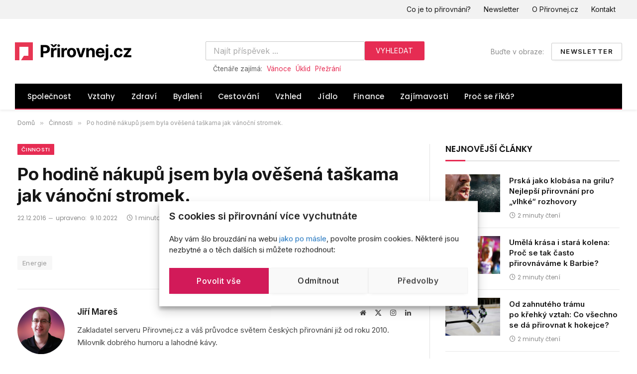

--- FILE ---
content_type: text/html; charset=UTF-8
request_url: https://www.prirovnej.cz/hodine-nakupu-byla-ovesena-taskama-vanocni-stromek/
body_size: 23600
content:

<!DOCTYPE html>
<html lang="cs" class="s-light site-s-light">

<head>

	<meta charset="UTF-8" />
	<meta name="viewport" content="width=device-width, initial-scale=1" />
	<meta name='robots' content='index, follow, max-image-preview:large, max-snippet:-1, max-video-preview:-1' />

	<!-- This site is optimized with the Yoast SEO plugin v26.7 - https://yoast.com/wordpress/plugins/seo/ -->
	<title>Po hodině nákupů jsem byla ověšená taškama jak vánoční stromek. - Přirovnej.cz</title><link rel="preload" as="font" href="https://www.prirovnej.cz/wp-content/themes/smart-mag/css/icons/fonts/ts-icons.woff2?v3.2" type="font/woff2" crossorigin="anonymous" />
	<meta name="description" content="Největší server zaměřený na vtipná česká přirovnání. Najdete zde více jak 2000 různých přirovnání, rčení, přísloví a dalších zajímavostí." />
	<link rel="canonical" href="https://www.prirovnej.cz/hodine-nakupu-byla-ovesena-taskama-vanocni-stromek/" />
	<meta property="og:locale" content="cs_CZ" />
	<meta property="og:type" content="article" />
	<meta property="og:title" content="Po hodině nákupů jsem byla ověšená taškama jak vánoční stromek. - Přirovnej.cz" />
	<meta property="og:description" content="Největší server zaměřený na vtipná česká přirovnání. Najdete zde více jak 2000 různých přirovnání, rčení, přísloví a dalších zajímavostí." />
	<meta property="og:url" content="https://www.prirovnej.cz/hodine-nakupu-byla-ovesena-taskama-vanocni-stromek/" />
	<meta property="og:site_name" content="Přirovnej.cz" />
	<meta property="article:publisher" content="https://www.facebook.com/prirovnej" />
	<meta property="article:published_time" content="2016-12-22T16:00:58+00:00" />
	<meta property="article:modified_time" content="2022-10-09T19:58:05+00:00" />
	<meta property="og:image" content="https://www.prirovnej.cz/wp-content/uploads/prcz_web-nahled-fb.jpg" />
	<meta property="og:image:width" content="1200" />
	<meta property="og:image:height" content="628" />
	<meta property="og:image:type" content="image/jpeg" />
	<meta name="author" content="Jiří Mareš" />
	<meta name="twitter:card" content="summary_large_image" />
	<meta name="twitter:creator" content="@https://twitter.com/jirimares" />
	<meta name="twitter:site" content="@prirovnej" />
	<script type="application/ld+json" class="yoast-schema-graph">{"@context":"https://schema.org","@graph":[{"@type":"Article","@id":"https://www.prirovnej.cz/hodine-nakupu-byla-ovesena-taskama-vanocni-stromek/#article","isPartOf":{"@id":"https://www.prirovnej.cz/hodine-nakupu-byla-ovesena-taskama-vanocni-stromek/"},"author":{"name":"Jiří Mareš","@id":"https://www.prirovnej.cz/#/schema/person/76ae3b3e392c93cf4c33cd70f7cfdace"},"headline":"Po hodině nákupů jsem byla ověšená taškama jak vánoční stromek.","datePublished":"2016-12-22T16:00:58+00:00","dateModified":"2022-10-09T19:58:05+00:00","mainEntityOfPage":{"@id":"https://www.prirovnej.cz/hodine-nakupu-byla-ovesena-taskama-vanocni-stromek/"},"wordCount":15,"publisher":{"@id":"https://www.prirovnej.cz/#organization"},"keywords":["Energie"],"articleSection":["Činnosti"],"inLanguage":"cs"},{"@type":"WebPage","@id":"https://www.prirovnej.cz/hodine-nakupu-byla-ovesena-taskama-vanocni-stromek/","url":"https://www.prirovnej.cz/hodine-nakupu-byla-ovesena-taskama-vanocni-stromek/","name":"Po hodině nákupů jsem byla ověšená taškama jak vánoční stromek. - Přirovnej.cz","isPartOf":{"@id":"https://www.prirovnej.cz/#website"},"datePublished":"2016-12-22T16:00:58+00:00","dateModified":"2022-10-09T19:58:05+00:00","description":"Největší server zaměřený na vtipná česká přirovnání. Najdete zde více jak 2000 různých přirovnání, rčení, přísloví a dalších zajímavostí.","breadcrumb":{"@id":"https://www.prirovnej.cz/hodine-nakupu-byla-ovesena-taskama-vanocni-stromek/#breadcrumb"},"inLanguage":"cs","potentialAction":[{"@type":"ReadAction","target":["https://www.prirovnej.cz/hodine-nakupu-byla-ovesena-taskama-vanocni-stromek/"]}]},{"@type":"BreadcrumbList","@id":"https://www.prirovnej.cz/hodine-nakupu-byla-ovesena-taskama-vanocni-stromek/#breadcrumb","itemListElement":[{"@type":"ListItem","position":1,"name":"Domů","item":"https://www.prirovnej.cz/"},{"@type":"ListItem","position":2,"name":"Po hodině nákupů jsem byla ověšená taškama jak vánoční stromek."}]},{"@type":"WebSite","@id":"https://www.prirovnej.cz/#website","url":"https://www.prirovnej.cz/","name":"Přirovnej.cz","description":"magazín ze světa českých přirovnání","publisher":{"@id":"https://www.prirovnej.cz/#organization"},"potentialAction":[{"@type":"SearchAction","target":{"@type":"EntryPoint","urlTemplate":"https://www.prirovnej.cz/?s={search_term_string}"},"query-input":{"@type":"PropertyValueSpecification","valueRequired":true,"valueName":"search_term_string"}}],"inLanguage":"cs"},{"@type":"Organization","@id":"https://www.prirovnej.cz/#organization","name":"Přirovnej.cz","url":"https://www.prirovnej.cz/","logo":{"@type":"ImageObject","inLanguage":"cs","@id":"https://www.prirovnej.cz/#/schema/logo/image/","url":"https://www.prirovnej.cz/wp-content/uploads/prcz_web-nahled-fb-02.jpg","contentUrl":"https://www.prirovnej.cz/wp-content/uploads/prcz_web-nahled-fb-02.jpg","width":1200,"height":628,"caption":"Přirovnej.cz"},"image":{"@id":"https://www.prirovnej.cz/#/schema/logo/image/"},"sameAs":["https://www.facebook.com/prirovnej","https://x.com/prirovnej","https://www.instagram.com/prirovnej"]},{"@type":"Person","@id":"https://www.prirovnej.cz/#/schema/person/76ae3b3e392c93cf4c33cd70f7cfdace","name":"Jiří Mareš","image":{"@type":"ImageObject","inLanguage":"cs","@id":"https://www.prirovnej.cz/#/schema/person/image/","url":"https://secure.gravatar.com/avatar/29605eece72e6cbb3431d95433de2b0105f3006457d43f75e6457477db4ebfcb?s=96&d=mm&r=g","contentUrl":"https://secure.gravatar.com/avatar/29605eece72e6cbb3431d95433de2b0105f3006457d43f75e6457477db4ebfcb?s=96&d=mm&r=g","caption":"Jiří Mareš"},"description":"Zakladatel serveru Přirovnej.cz a váš průvodce světem českých přirovnání již od roku 2010. Milovník dobrého humoru a lahodné kávy.","sameAs":["https://www.jirimares.com","https://www.instagram.com/jirimares/","https://www.linkedin.com/in/jirimarescom/","https://x.com/https://twitter.com/jirimares"],"url":"https://www.prirovnej.cz/author/jirimares/"}]}</script>
	<!-- / Yoast SEO plugin. -->


<link rel='dns-prefetch' href='//www.google.com' />
<link rel='dns-prefetch' href='//www.googletagmanager.com' />
<link rel='dns-prefetch' href='//fonts.googleapis.com' />
<link rel="alternate" type="application/rss+xml" title="Přirovnej.cz &raquo; RSS zdroj" href="https://www.prirovnej.cz/feed/" />
<link rel="alternate" title="oEmbed (JSON)" type="application/json+oembed" href="https://www.prirovnej.cz/wp-json/oembed/1.0/embed?url=https%3A%2F%2Fwww.prirovnej.cz%2Fhodine-nakupu-byla-ovesena-taskama-vanocni-stromek%2F" />
<link rel="alternate" title="oEmbed (XML)" type="text/xml+oembed" href="https://www.prirovnej.cz/wp-json/oembed/1.0/embed?url=https%3A%2F%2Fwww.prirovnej.cz%2Fhodine-nakupu-byla-ovesena-taskama-vanocni-stromek%2F&#038;format=xml" />
		<script>
            function cmplzCallClarity(method, params) {
                if (typeof window.clarity === 'function') {
                    try {
                        window.clarity(method, params);
                    } catch (e) {
                        console.warn('Clarity API error:', e);
                    }
                }
            }

            function cmplzGetConsentFromEvent(e) {
                var d = e && e.detail && e.detail.categories ? e.detail.categories : [];
                var categories = Array.isArray(d) ? d : [];

                return {
                    analyticsAllowed: categories.indexOf('statistics') !== -1,
                    adsAllowed: categories.indexOf('marketing') !== -1
                };
            }

            function cmplzSendClarityConsent(analyticsAllowed, adsAllowed) {
                var status = function (b) { return b ? "granted" : "denied"; };
                cmplzCallClarity('consentv2', {
                    analytics_Storage: status(!!analyticsAllowed),
                    ad_Storage: status(!!adsAllowed)
                });
            }

            function cmplzEraseClarityCookies() {
                cmplzCallClarity('consent', false);
            }

            document.addEventListener('cmplz_fire_categories', function (e) {
                var consent = cmplzGetConsentFromEvent(e);
                cmplzSendClarityConsent(consent.analyticsAllowed, consent.adsAllowed);
            });

            document.addEventListener('cmplz_revoke', function (e) {
                var consent = cmplzGetConsentFromEvent(e);
                cmplzSendClarityConsent(consent.analyticsAllowed, consent.adsAllowed);
                if (!consent.analyticsAllowed && !consent.adsAllowed) {
                    cmplzEraseClarityCookies();
                }
            });

		</script>
		<style id='wp-img-auto-sizes-contain-inline-css' type='text/css'>
img:is([sizes=auto i],[sizes^="auto," i]){contain-intrinsic-size:3000px 1500px}
/*# sourceURL=wp-img-auto-sizes-contain-inline-css */
</style>
<link rel='stylesheet' id='dce-dynamic-visibility-style-css' href='https://www.prirovnej.cz/wp-content/plugins/dynamic-visibility-for-elementor/assets/css/dynamic-visibility.css?ver=6.0.1' type='text/css' media='all' />
<style id='wp-emoji-styles-inline-css' type='text/css'>

	img.wp-smiley, img.emoji {
		display: inline !important;
		border: none !important;
		box-shadow: none !important;
		height: 1em !important;
		width: 1em !important;
		margin: 0 0.07em !important;
		vertical-align: -0.1em !important;
		background: none !important;
		padding: 0 !important;
	}
/*# sourceURL=wp-emoji-styles-inline-css */
</style>
<link rel='stylesheet' id='wp-block-library-css' href='https://www.prirovnej.cz/wp-includes/css/dist/block-library/style.min.css?ver=412caea24b81b18d8ef64d2ce84ee0aa' type='text/css' media='all' />
<style id='classic-theme-styles-inline-css' type='text/css'>
/*! This file is auto-generated */
.wp-block-button__link{color:#fff;background-color:#32373c;border-radius:9999px;box-shadow:none;text-decoration:none;padding:calc(.667em + 2px) calc(1.333em + 2px);font-size:1.125em}.wp-block-file__button{background:#32373c;color:#fff;text-decoration:none}
/*# sourceURL=/wp-includes/css/classic-themes.min.css */
</style>
<style id='global-styles-inline-css' type='text/css'>
:root{--wp--preset--aspect-ratio--square: 1;--wp--preset--aspect-ratio--4-3: 4/3;--wp--preset--aspect-ratio--3-4: 3/4;--wp--preset--aspect-ratio--3-2: 3/2;--wp--preset--aspect-ratio--2-3: 2/3;--wp--preset--aspect-ratio--16-9: 16/9;--wp--preset--aspect-ratio--9-16: 9/16;--wp--preset--color--black: #000000;--wp--preset--color--cyan-bluish-gray: #abb8c3;--wp--preset--color--white: #ffffff;--wp--preset--color--pale-pink: #f78da7;--wp--preset--color--vivid-red: #cf2e2e;--wp--preset--color--luminous-vivid-orange: #ff6900;--wp--preset--color--luminous-vivid-amber: #fcb900;--wp--preset--color--light-green-cyan: #7bdcb5;--wp--preset--color--vivid-green-cyan: #00d084;--wp--preset--color--pale-cyan-blue: #8ed1fc;--wp--preset--color--vivid-cyan-blue: #0693e3;--wp--preset--color--vivid-purple: #9b51e0;--wp--preset--gradient--vivid-cyan-blue-to-vivid-purple: linear-gradient(135deg,rgb(6,147,227) 0%,rgb(155,81,224) 100%);--wp--preset--gradient--light-green-cyan-to-vivid-green-cyan: linear-gradient(135deg,rgb(122,220,180) 0%,rgb(0,208,130) 100%);--wp--preset--gradient--luminous-vivid-amber-to-luminous-vivid-orange: linear-gradient(135deg,rgb(252,185,0) 0%,rgb(255,105,0) 100%);--wp--preset--gradient--luminous-vivid-orange-to-vivid-red: linear-gradient(135deg,rgb(255,105,0) 0%,rgb(207,46,46) 100%);--wp--preset--gradient--very-light-gray-to-cyan-bluish-gray: linear-gradient(135deg,rgb(238,238,238) 0%,rgb(169,184,195) 100%);--wp--preset--gradient--cool-to-warm-spectrum: linear-gradient(135deg,rgb(74,234,220) 0%,rgb(151,120,209) 20%,rgb(207,42,186) 40%,rgb(238,44,130) 60%,rgb(251,105,98) 80%,rgb(254,248,76) 100%);--wp--preset--gradient--blush-light-purple: linear-gradient(135deg,rgb(255,206,236) 0%,rgb(152,150,240) 100%);--wp--preset--gradient--blush-bordeaux: linear-gradient(135deg,rgb(254,205,165) 0%,rgb(254,45,45) 50%,rgb(107,0,62) 100%);--wp--preset--gradient--luminous-dusk: linear-gradient(135deg,rgb(255,203,112) 0%,rgb(199,81,192) 50%,rgb(65,88,208) 100%);--wp--preset--gradient--pale-ocean: linear-gradient(135deg,rgb(255,245,203) 0%,rgb(182,227,212) 50%,rgb(51,167,181) 100%);--wp--preset--gradient--electric-grass: linear-gradient(135deg,rgb(202,248,128) 0%,rgb(113,206,126) 100%);--wp--preset--gradient--midnight: linear-gradient(135deg,rgb(2,3,129) 0%,rgb(40,116,252) 100%);--wp--preset--font-size--small: 13px;--wp--preset--font-size--medium: 20px;--wp--preset--font-size--large: 36px;--wp--preset--font-size--x-large: 42px;--wp--preset--spacing--20: 0.44rem;--wp--preset--spacing--30: 0.67rem;--wp--preset--spacing--40: 1rem;--wp--preset--spacing--50: 1.5rem;--wp--preset--spacing--60: 2.25rem;--wp--preset--spacing--70: 3.38rem;--wp--preset--spacing--80: 5.06rem;--wp--preset--shadow--natural: 6px 6px 9px rgba(0, 0, 0, 0.2);--wp--preset--shadow--deep: 12px 12px 50px rgba(0, 0, 0, 0.4);--wp--preset--shadow--sharp: 6px 6px 0px rgba(0, 0, 0, 0.2);--wp--preset--shadow--outlined: 6px 6px 0px -3px rgb(255, 255, 255), 6px 6px rgb(0, 0, 0);--wp--preset--shadow--crisp: 6px 6px 0px rgb(0, 0, 0);}:where(.is-layout-flex){gap: 0.5em;}:where(.is-layout-grid){gap: 0.5em;}body .is-layout-flex{display: flex;}.is-layout-flex{flex-wrap: wrap;align-items: center;}.is-layout-flex > :is(*, div){margin: 0;}body .is-layout-grid{display: grid;}.is-layout-grid > :is(*, div){margin: 0;}:where(.wp-block-columns.is-layout-flex){gap: 2em;}:where(.wp-block-columns.is-layout-grid){gap: 2em;}:where(.wp-block-post-template.is-layout-flex){gap: 1.25em;}:where(.wp-block-post-template.is-layout-grid){gap: 1.25em;}.has-black-color{color: var(--wp--preset--color--black) !important;}.has-cyan-bluish-gray-color{color: var(--wp--preset--color--cyan-bluish-gray) !important;}.has-white-color{color: var(--wp--preset--color--white) !important;}.has-pale-pink-color{color: var(--wp--preset--color--pale-pink) !important;}.has-vivid-red-color{color: var(--wp--preset--color--vivid-red) !important;}.has-luminous-vivid-orange-color{color: var(--wp--preset--color--luminous-vivid-orange) !important;}.has-luminous-vivid-amber-color{color: var(--wp--preset--color--luminous-vivid-amber) !important;}.has-light-green-cyan-color{color: var(--wp--preset--color--light-green-cyan) !important;}.has-vivid-green-cyan-color{color: var(--wp--preset--color--vivid-green-cyan) !important;}.has-pale-cyan-blue-color{color: var(--wp--preset--color--pale-cyan-blue) !important;}.has-vivid-cyan-blue-color{color: var(--wp--preset--color--vivid-cyan-blue) !important;}.has-vivid-purple-color{color: var(--wp--preset--color--vivid-purple) !important;}.has-black-background-color{background-color: var(--wp--preset--color--black) !important;}.has-cyan-bluish-gray-background-color{background-color: var(--wp--preset--color--cyan-bluish-gray) !important;}.has-white-background-color{background-color: var(--wp--preset--color--white) !important;}.has-pale-pink-background-color{background-color: var(--wp--preset--color--pale-pink) !important;}.has-vivid-red-background-color{background-color: var(--wp--preset--color--vivid-red) !important;}.has-luminous-vivid-orange-background-color{background-color: var(--wp--preset--color--luminous-vivid-orange) !important;}.has-luminous-vivid-amber-background-color{background-color: var(--wp--preset--color--luminous-vivid-amber) !important;}.has-light-green-cyan-background-color{background-color: var(--wp--preset--color--light-green-cyan) !important;}.has-vivid-green-cyan-background-color{background-color: var(--wp--preset--color--vivid-green-cyan) !important;}.has-pale-cyan-blue-background-color{background-color: var(--wp--preset--color--pale-cyan-blue) !important;}.has-vivid-cyan-blue-background-color{background-color: var(--wp--preset--color--vivid-cyan-blue) !important;}.has-vivid-purple-background-color{background-color: var(--wp--preset--color--vivid-purple) !important;}.has-black-border-color{border-color: var(--wp--preset--color--black) !important;}.has-cyan-bluish-gray-border-color{border-color: var(--wp--preset--color--cyan-bluish-gray) !important;}.has-white-border-color{border-color: var(--wp--preset--color--white) !important;}.has-pale-pink-border-color{border-color: var(--wp--preset--color--pale-pink) !important;}.has-vivid-red-border-color{border-color: var(--wp--preset--color--vivid-red) !important;}.has-luminous-vivid-orange-border-color{border-color: var(--wp--preset--color--luminous-vivid-orange) !important;}.has-luminous-vivid-amber-border-color{border-color: var(--wp--preset--color--luminous-vivid-amber) !important;}.has-light-green-cyan-border-color{border-color: var(--wp--preset--color--light-green-cyan) !important;}.has-vivid-green-cyan-border-color{border-color: var(--wp--preset--color--vivid-green-cyan) !important;}.has-pale-cyan-blue-border-color{border-color: var(--wp--preset--color--pale-cyan-blue) !important;}.has-vivid-cyan-blue-border-color{border-color: var(--wp--preset--color--vivid-cyan-blue) !important;}.has-vivid-purple-border-color{border-color: var(--wp--preset--color--vivid-purple) !important;}.has-vivid-cyan-blue-to-vivid-purple-gradient-background{background: var(--wp--preset--gradient--vivid-cyan-blue-to-vivid-purple) !important;}.has-light-green-cyan-to-vivid-green-cyan-gradient-background{background: var(--wp--preset--gradient--light-green-cyan-to-vivid-green-cyan) !important;}.has-luminous-vivid-amber-to-luminous-vivid-orange-gradient-background{background: var(--wp--preset--gradient--luminous-vivid-amber-to-luminous-vivid-orange) !important;}.has-luminous-vivid-orange-to-vivid-red-gradient-background{background: var(--wp--preset--gradient--luminous-vivid-orange-to-vivid-red) !important;}.has-very-light-gray-to-cyan-bluish-gray-gradient-background{background: var(--wp--preset--gradient--very-light-gray-to-cyan-bluish-gray) !important;}.has-cool-to-warm-spectrum-gradient-background{background: var(--wp--preset--gradient--cool-to-warm-spectrum) !important;}.has-blush-light-purple-gradient-background{background: var(--wp--preset--gradient--blush-light-purple) !important;}.has-blush-bordeaux-gradient-background{background: var(--wp--preset--gradient--blush-bordeaux) !important;}.has-luminous-dusk-gradient-background{background: var(--wp--preset--gradient--luminous-dusk) !important;}.has-pale-ocean-gradient-background{background: var(--wp--preset--gradient--pale-ocean) !important;}.has-electric-grass-gradient-background{background: var(--wp--preset--gradient--electric-grass) !important;}.has-midnight-gradient-background{background: var(--wp--preset--gradient--midnight) !important;}.has-small-font-size{font-size: var(--wp--preset--font-size--small) !important;}.has-medium-font-size{font-size: var(--wp--preset--font-size--medium) !important;}.has-large-font-size{font-size: var(--wp--preset--font-size--large) !important;}.has-x-large-font-size{font-size: var(--wp--preset--font-size--x-large) !important;}
:where(.wp-block-post-template.is-layout-flex){gap: 1.25em;}:where(.wp-block-post-template.is-layout-grid){gap: 1.25em;}
:where(.wp-block-term-template.is-layout-flex){gap: 1.25em;}:where(.wp-block-term-template.is-layout-grid){gap: 1.25em;}
:where(.wp-block-columns.is-layout-flex){gap: 2em;}:where(.wp-block-columns.is-layout-grid){gap: 2em;}
:root :where(.wp-block-pullquote){font-size: 1.5em;line-height: 1.6;}
/*# sourceURL=global-styles-inline-css */
</style>
<link rel='stylesheet' id='anthemes_shortcode_styles-css' href='https://www.prirovnej.cz/wp-content/plugins/anthemes-shortcodes/includes/css/anthemes-shortcodes.css?ver=412caea24b81b18d8ef64d2ce84ee0aa' type='text/css' media='all' />
<link rel='stylesheet' id='usp_style-css' href='https://www.prirovnej.cz/wp-content/plugins/user-submitted-posts/resources/usp.css?ver=20251210' type='text/css' media='all' />
<link rel='stylesheet' id='cmplz-general-css' href='https://www.prirovnej.cz/wp-content/plugins/complianz-gdpr/assets/css/cookieblocker.min.css?ver=1766398051' type='text/css' media='all' />
<link rel='stylesheet' id='elementor-icons-css' href='https://www.prirovnej.cz/wp-content/plugins/elementor/assets/lib/eicons/css/elementor-icons.min.css?ver=5.45.0' type='text/css' media='all' />
<link rel='stylesheet' id='elementor-frontend-css' href='https://www.prirovnej.cz/wp-content/plugins/elementor/assets/css/frontend.min.css?ver=3.34.0' type='text/css' media='all' />
<link rel='stylesheet' id='elementor-post-4829-css' href='https://www.prirovnej.cz/wp-content/uploads/elementor/css/post-4829.css?ver=1768274973' type='text/css' media='all' />
<link rel='stylesheet' id='smartmag-core-css' href='https://www.prirovnej.cz/wp-content/themes/smart-mag/style.css?ver=10.3.2' type='text/css' media='all' />
<style id='smartmag-core-inline-css' type='text/css'>
:root { --c-main: #e62c53;
--c-main-rgb: 230,44,83;
--text-font: "Inter", system-ui, -apple-system, "Segoe UI", Arial, sans-serif;
--body-font: "Inter", system-ui, -apple-system, "Segoe UI", Arial, sans-serif;
--title-size-xs: 15px;
--main-width: 1220px; }
.smart-head-main { --c-shadow: rgba(10,10,10,0.06); }
.smart-head-main .smart-head-top { --head-h: 38px; background-color: #f2f2f2; }
.s-dark .smart-head-main .smart-head-top,
.smart-head-main .s-dark.smart-head-top { background-color: #595959; }
.smart-head-main .smart-head-mid { --head-h: 130px; }
.smart-head-main .smart-head-bot { --head-h: 52px; border-bottom-width: 2px; border-bottom-color: var(--c-main); }
.navigation-main .menu > li > a { font-family: "Poppins", system-ui, -apple-system, "Segoe UI", Arial, sans-serif; font-size: 15px; font-weight: 500; letter-spacing: .011em; }
.navigation-main { --nav-items-space: 16px; }
.navigation-main .menu > li > a:after { display: none; }
.navigation-main { margin-left: calc(-1 * var(--nav-items-space)); }
.s-dark .navigation-main { --c-nav-hov: #ffffff; }
.s-dark .navigation { --c-nav-hov-bg: rgba(255,255,255,0.1); }
.navigation-small .menu > li > a { font-size: 14px; }
.smart-head-main .spc-social { --spc-social-fs: 19px; }
.smart-head-main .offcanvas-toggle { transform: scale(.65); }
.smart-head .ts-button1 { font-size: 14px; }
.trending-ticker .heading { margin-right: 11px; }
.smart-head .h-text4 { font-size: 14px; color: #8e8e8e; }
.post-meta { font-family: "Poppins", system-ui, -apple-system, "Segoe UI", Arial, sans-serif; }
.cat-labels .category { font-family: "Poppins", system-ui, -apple-system, "Segoe UI", Arial, sans-serif; }
.block-head .heading { font-family: "Poppins", system-ui, -apple-system, "Segoe UI", Arial, sans-serif; }
.block-head-c .heading { font-weight: 600; }
.block-head-c { --line-weight: 3px; --border-weight: 2px; }
.author-box .bio { font-size: 15px; }
.entry-content { font-size: 16px; }
@media (min-width: 941px) and (max-width: 1200px) { .navigation-main .menu > li > a { font-size: calc(10px + (15px - 10px) * .7); }
.navigation-small .menu > li > a { font-size: calc(10px + (14px - 10px) * .7); } }
@media (max-width: 767px) { .author-box .bio { font-size: 13px; } }


/*# sourceURL=smartmag-core-inline-css */
</style>
<link rel='stylesheet' id='smartmag-magnific-popup-css' href='https://www.prirovnej.cz/wp-content/themes/smart-mag/css/lightbox.css?ver=10.3.2' type='text/css' media='all' />
<link rel='stylesheet' id='smartmag-icons-css' href='https://www.prirovnej.cz/wp-content/themes/smart-mag/css/icons/icons.css?ver=10.3.2' type='text/css' media='all' />
<link rel='stylesheet' id='smart-mag-child-css' href='https://www.prirovnej.cz/wp-content/themes/smart-mag-child/style.css?ver=1.0' type='text/css' media='all' />
<link crossorigin="anonymous" rel='stylesheet' id='smartmag-gfonts-custom-css' href='https://fonts.googleapis.com/css?family=Inter%3A400%2C500%2C600%2C700%7CPoppins%3A500%2C400%2C600%2C700&#038;display=swap' type='text/css' media='all' />
<script type="text/javascript" id="smartmag-lazy-inline-js-after">
/* <![CDATA[ */
/**
 * @copyright ThemeSphere
 * @preserve
 */
var BunyadLazy={};BunyadLazy.load=function(){function a(e,n){var t={};e.dataset.bgset&&e.dataset.sizes?(t.sizes=e.dataset.sizes,t.srcset=e.dataset.bgset):t.src=e.dataset.bgsrc,function(t){var a=t.dataset.ratio;if(0<a){const e=t.parentElement;if(e.classList.contains("media-ratio")){const n=e.style;n.getPropertyValue("--a-ratio")||(n.paddingBottom=100/a+"%")}}}(e);var a,o=document.createElement("img");for(a in o.onload=function(){var t="url('"+(o.currentSrc||o.src)+"')",a=e.style;a.backgroundImage!==t&&requestAnimationFrame(()=>{a.backgroundImage=t,n&&n()}),o.onload=null,o.onerror=null,o=null},o.onerror=o.onload,t)o.setAttribute(a,t[a]);o&&o.complete&&0<o.naturalWidth&&o.onload&&o.onload()}function e(t){t.dataset.loaded||a(t,()=>{document.dispatchEvent(new Event("lazyloaded")),t.dataset.loaded=1})}function n(t){"complete"===document.readyState?t():window.addEventListener("load",t)}return{initEarly:function(){var t,a=()=>{document.querySelectorAll(".img.bg-cover:not(.lazyload)").forEach(e)};"complete"!==document.readyState?(t=setInterval(a,150),n(()=>{a(),clearInterval(t)})):a()},callOnLoad:n,initBgImages:function(t){t&&n(()=>{document.querySelectorAll(".img.bg-cover").forEach(e)})},bgLoad:a}}(),BunyadLazy.load.initEarly();
//# sourceURL=smartmag-lazy-inline-js-after
/* ]]> */
</script>
<script type="text/javascript" src="https://www.prirovnej.cz/wp-includes/js/jquery/jquery.min.js?ver=3.7.1" id="jquery-core-js"></script>
<script type="text/javascript" src="https://www.prirovnej.cz/wp-includes/js/jquery/jquery-migrate.min.js?ver=3.4.1" id="jquery-migrate-js"></script>
<script type="text/javascript" src="https://www.google.com/recaptcha/api.js?ver=20251210" id="usp_recaptcha-js"></script>
<script type="text/javascript" src="https://www.prirovnej.cz/wp-content/plugins/user-submitted-posts/resources/jquery.cookie.js?ver=20251210" id="usp_cookie-js"></script>
<script type="text/javascript" src="https://www.prirovnej.cz/wp-content/plugins/user-submitted-posts/resources/jquery.parsley.min.js?ver=20251210" id="usp_parsley-js"></script>
<script type="text/javascript" id="usp_core-js-before">
/* <![CDATA[ */
var usp_custom_field = "usp_custom_field"; var usp_custom_field_2 = ""; var usp_custom_checkbox = "usp_custom_checkbox"; var usp_case_sensitivity = "false"; var usp_min_images = 0; var usp_max_images = 1; var usp_parsley_error = "Nespr\u00e1vn\u00e1 odpov\u011b\u010f."; var usp_multiple_cats = 0; var usp_existing_tags = 0; var usp_recaptcha_disp = "show"; var usp_recaptcha_vers = "2"; var usp_recaptcha_key = "6LdB0RMTAAAAADjAQaRVhGrJ8DIDo9N7koVe6NON"; var challenge_nonce = "ec5da5cf6c"; var ajax_url = "https:\/\/www.prirovnej.cz\/wp-admin\/admin-ajax.php"; 
//# sourceURL=usp_core-js-before
/* ]]> */
</script>
<script type="text/javascript" src="https://www.prirovnej.cz/wp-content/plugins/user-submitted-posts/resources/jquery.usp.core.js?ver=20251210" id="usp_core-js"></script>
<script type="text/javascript" src="https://www.prirovnej.cz/wp-content/plugins/sphere-post-views/assets/js/post-views.js?ver=1.0.1" id="sphere-post-views-js"></script>
<script type="text/javascript" id="sphere-post-views-js-after">
/* <![CDATA[ */
var Sphere_PostViews = {"ajaxUrl":"https:\/\/www.prirovnej.cz\/wp-admin\/admin-ajax.php?sphere_post_views=1","sampling":0,"samplingRate":10,"repeatCountDelay":0,"postID":2145,"token":"31ab9cbf10"}
//# sourceURL=sphere-post-views-js-after
/* ]]> */
</script>

<!-- Google tag (gtag.js) snippet added by Site Kit -->
<!-- Google Analytics snippet added by Site Kit -->
<script type="text/javascript" src="https://www.googletagmanager.com/gtag/js?id=G-7FTHFJB4TC" id="google_gtagjs-js" async></script>
<script type="text/javascript" id="google_gtagjs-js-after">
/* <![CDATA[ */
window.dataLayer = window.dataLayer || [];function gtag(){dataLayer.push(arguments);}
gtag("set","linker",{"domains":["www.prirovnej.cz"]});
gtag("js", new Date());
gtag("set", "developer_id.dZTNiMT", true);
gtag("config", "G-7FTHFJB4TC");
//# sourceURL=google_gtagjs-js-after
/* ]]> */
</script>
<link rel="https://api.w.org/" href="https://www.prirovnej.cz/wp-json/" /><link rel="alternate" title="JSON" type="application/json" href="https://www.prirovnej.cz/wp-json/wp/v2/posts/2145" /><link rel="EditURI" type="application/rsd+xml" title="RSD" href="https://www.prirovnej.cz/xmlrpc.php?rsd" />

<link rel='shortlink' href='https://www.prirovnej.cz/?p=2145' />
<script>
function MyCopyText() {
var target_text = window.getSelection(),
add_text = '<br><br>Zdroj:  ' + document.location.href,
out_text = target_text + add_text,
fake = document.createElement('div');
fake.style.position = 'absolute';
fake.style.left = '-99999px';
document.body.appendChild(fake);
fake.innerHTML = out_text;
target_text.selectAllChildren(fake);
window.setTimeout(function() {
document.body.removeChild(fake);
}, 100);
}
document.addEventListener('copy', MyCopyText);
</script><meta name="generator" content="Site Kit by Google 1.170.0" />		<script type="text/javascript">
				(function(c,l,a,r,i,t,y){
					c[a]=c[a]||function(){(c[a].q=c[a].q||[]).push(arguments)};t=l.createElement(r);t.async=1;
					t.src="https://www.clarity.ms/tag/"+i+"?ref=wordpress";y=l.getElementsByTagName(r)[0];y.parentNode.insertBefore(t,y);
				})(window, document, "clarity", "script", "rab766sxp7");
		</script>
					<style>.cmplz-hidden {
					display: none !important;
				}</style><!-- Analytics by WP Statistics - https://wp-statistics.com -->

		<script>
		var BunyadSchemeKey = 'bunyad-scheme';
		(() => {
			const d = document.documentElement;
			const c = d.classList;
			var scheme = localStorage.getItem(BunyadSchemeKey);
			
			if (scheme) {
				d.dataset.origClass = c;
				scheme === 'dark' ? c.remove('s-light', 'site-s-light') : c.remove('s-dark', 'site-s-dark');
				c.add('site-s-' + scheme, 's-' + scheme);
			}
		})();
		</script>
		<meta name="generator" content="Elementor 3.34.0; features: additional_custom_breakpoints; settings: css_print_method-external, google_font-enabled, font_display-auto">
<link href="https://mastodonczech.cz/@prirovnej" rel="me">
<script type='text/javascript'>
  window.smartlook||(function(d) {
    var o=smartlook=function(){ o.api.push(arguments)},h=d.getElementsByTagName('head')[0];
    var c=d.createElement('script');o.api=new Array();c.async=true;c.type='text/javascript';
    c.charset='utf-8';c.src='https://web-sdk.smartlook.com/recorder.js';h.appendChild(c);
    })(document);
    smartlook('init', '0b1b2c00b717f09b58f6c40f790dfd48b7f00b50', { region: 'eu' });
</script>
			<style>
				.e-con.e-parent:nth-of-type(n+4):not(.e-lazyloaded):not(.e-no-lazyload),
				.e-con.e-parent:nth-of-type(n+4):not(.e-lazyloaded):not(.e-no-lazyload) * {
					background-image: none !important;
				}
				@media screen and (max-height: 1024px) {
					.e-con.e-parent:nth-of-type(n+3):not(.e-lazyloaded):not(.e-no-lazyload),
					.e-con.e-parent:nth-of-type(n+3):not(.e-lazyloaded):not(.e-no-lazyload) * {
						background-image: none !important;
					}
				}
				@media screen and (max-height: 640px) {
					.e-con.e-parent:nth-of-type(n+2):not(.e-lazyloaded):not(.e-no-lazyload),
					.e-con.e-parent:nth-of-type(n+2):not(.e-lazyloaded):not(.e-no-lazyload) * {
						background-image: none !important;
					}
				}
			</style>
			<link rel="amphtml" href="https://www.prirovnej.cz/hodine-nakupu-byla-ovesena-taskama-vanocni-stromek/?amp=1"><link rel="icon" href="https://www.prirovnej.cz/wp-content/uploads/cropped-logo-prirovnej-cz_favicon-32x32.png" sizes="32x32" />
<link rel="icon" href="https://www.prirovnej.cz/wp-content/uploads/cropped-logo-prirovnej-cz_favicon-192x192.png" sizes="192x192" />
<link rel="apple-touch-icon" href="https://www.prirovnej.cz/wp-content/uploads/cropped-logo-prirovnej-cz_favicon-180x180.png" />
<meta name="msapplication-TileImage" content="https://www.prirovnej.cz/wp-content/uploads/cropped-logo-prirovnej-cz_favicon-270x270.png" />
		<style type="text/css" id="wp-custom-css">
			
pre {word-break: break-word!important; word-wrap: break-word!important;     font-family: 'Inter', Arial, sans-serif;}




/* Bloky a sekce na homepage a dalších částech webu*/

/* Skrytí data u mini příspěvků na hlavní stránce*/
.home .loop-small .meta-item.date {display: none;}

/* Widget Proč se říká? */
.main-sidebar #smartmag-block-grid-2 {margin: 0px 0px 40px 0px; padding: 28px 28px 28px 28px; background-color: #F7F7F7;}


/* --- KATEGORIE -----------------------------*/

/* Kategorie - barva odkazů v úvodním odstavci */
.archive-description.base-text a {color: #e62c53;}
.archive-description.base-text a:hover {color: #161616;}



/* --- DETAIL ČLÁNKU -----------------------------*/

/* Skrytí textu Diskuse je vypnutá */
p.nocomments {display: none;}

/* Zvýraznění a označení mého komentáře v diskusi */
.comments-area .byuser.comment-author-jirimares .comment-author::after {content:"šéfredaktor"; margin: 0 0 0 8px; background-color: #F7F7F7; padding: 5px 8px; font-size: 12px; border-radius: 14px;}

.featured .wp-post-image:hover {
    opacity: 1;
}

@media (min-width: 1200px){
.comment-form .form-field { width: calc(50% - 15px)!important;}
}


/* Formulář pro odběr novinek e-mailem v zápatí článku */
.main-content #ec_form_5-ed07fd6b07ff0199fabc8509f995f058 .ec-v-form-holder {width: 100%!important;}

.main-content .a-wrap.a-wrap-base.a-wrap-7 {padding: 0; display: block;}
.main-content .podclankem-sekce {background-color: #FFF4F4; padding-bottom: 25px; width: 100%; height: auto; padding: 35px;}
.main-content .podclankem-sekce h2 {font-size: 24px; margin-top: 0; margin-bottom: 8px;}
.main-content .podclankem-sekce p {font-size: 15px; margin-bottom: 14px;}

.main-content .podclankem-sekce .ec-v-form-column {display: block!important;}
.main-content .customize-unpreviewable {min-height: auto!important; height: auto!important;}
.main-content #ec_form_5-ed07fd6b07ff0199fabc8509f995f058 .ec-v-form-holder > form {min-height: auto!important; height: auto!important;}
.main-content .ec-v-form-holder-basic {padding: 0!important;}

.main-content .podclankem-sekce .ec-v-form-column {display: flex!important;}
.main-content .ec-v-form-input {width: 100%; padding: 0 25px 0 0!important; flex: 1 1 auto; -webkit-box-flex: 1; -ms-flex: 1 0 auto;}
.main-content .ec-v-form-spacer {display: none;}
.main-content .ec-v-form-submit { padding: 0 !important; flex: 1 0 auto; margin-top: 5px; -webkit-box-flex: 1; -ms-flex: 1 0 auto;}
.main-content .podclankem-sekce .ec-v-form-text {padding: 5px 0 0 0!important; display: block!important; width: 100%;
}

.main-content .podclankem-sekce .ec-v-forms-form-control {font-size: 16px!important; height: 47px!important;}
.main-content .podclankem-sekce .ec-v-form-submit button {font-size: 16px!important; height: 47px!important;}
.main-content  .podclankem-upozorneni p {margin-top: 12px; font-size: 14px!important;}
.main-content  .podclankem-upozorneni a {text-decoration: underline;}

@media (max-width: 768px){
.main-content .podclankem-sekce .ec-v-form-column {display: block!important;}
.main-content .a-wrap.a-wrap-base.a-wrap-7 {padding: 0; display: block;}
.main-content .ec-v-form-input {width: 100%; display: inline-block; margin-bottom: 8px;}
.main-content .ec-v-form-submit {width: 100%; display: inline-block;}
.main-content .podclankem-sekce {padding: 25px!important;}
.main-content .ec-v-form-input {width: 100%; padding: 0!important;}
.main-content .podclankem-sekce p {font-size: 14px; margin-bottom: 14px;}
.main-content .podclankem-sekce .ec-v-form-submit button {width: 100%; text-align: center!important;}
.main-content .s-post-modern .a-wrap.a-wrap-base.a-wrap-7 {margin-left: -18px; margin-right: -18px;}
}














/* Mobilní hledání */
.live-search-results .media {
    display: none;
}









/* Cookies vyskakovací okno */
.cmplz-soft-cookiewall {background-color: rgba(0, 0, 0, 0.7);}
#cmplz-manage-consent {display: none!important;}
.cmplz-btn {text-transform: none!important;}
.cmplz-cookiebanner .cmplz-buttons .cmplz-btn {width: 95%!important;}
.cmplz-cookiebanner .cmplz-title {font-size: 20px!important; font-weight: 600!important;}
.cmplz-header {display: block!important;}
.cmplz-cookiebanner .cmplz-buttons .cmplz-btn {height: 30px!important; font-size: 16px!important;}

@media (max-width: 425px) {
.cmplz-cookiebanner .cmplz-header .cmplz-title {display: block!important;}
}


.cmplz-cookiebanner {bottom: 0!important; top: auto!important;}

@media (min-width: 941px){
	
/* Hledání */
.smart-head-search .query {background-color: #FFFFFF; border: 1px solid #C7C7C7;}
	
/* Úprava velikosti vyhledávacího pole v záhlaví */
.smart-head-search .query {
	width: 320px;
	height: 38px;
	font-size: 15px;
	padding: 0 15px;
}
	
.smart-head-search .query {font-size: 16px;}
::placeholder {color: #AAAAAA;}
	
.smart-head-search .query:focus {
    width: 320px;
}
.smart-head-search .search-button {background-color: #e62c53;}
	
.smart-head-search:hover .search-button:hover {background-color: #FA1B4A;}

.tsi-search:before {
  content: "Vyhledat"; 
	font-family: var(--ui-font);
	color: #FFFFFF;
}
	
.live-search-results {width: 320px!important; left: 0;}
	.smart-head-search .search-button {width: 120px; margin-left: 0;}
.live-search-results .media, .live-search-results .post-meta-items.meta-below {display: none;}

.smart-head-search .live-search-results .loop-small-sep {--grid-row-gap: 20px}
.smart-head-search .live-search-results h4 {margin-bottom: 0;}
	
/* Právě se hledá */
.smart-head .items-center {display: block; padding-top: 45px}
.smart-head-search {}
.h-text.h-text2 {margin-top: 7px}
.prave-se-hleda {font-size: 13.5px; color:#606060; margin: 0 15px;}
.prave-se-hleda a {color: #e62c53; margin-left: 5px; }
.prave-se-hleda a:hover {text-decoration: underline}	
}

/* Mřížka s výpisem článků - zarovnání meta dat kategorie */
.post-meta .post-cat {justify-content: left}

/* Hlavní menu - zpoždění rozbalení */
.sub-menu.mega-menu.mega-menu-a.wrap, .navigation .mega-menu.links {transition-delay: 0.3s}

/* Menu skrytí náhledů v mega menu */
.sub-menu.mega-menu.mega-menu-b.wrap .small-post .media {display: none;}

/* Skrytí data v bloku */
.home .loop-small-b .meta-item.date {display: none;}

/* Skrytí data článků v kategoriích vyjma kategorie Články a Z redakce */
.archive.category:not(.category-clanky):not(.category-z-redakce) .main-content .meta-item.date {display:none;}



/* Skrytí náhledů příspěvků ve výsledcích vyhledávání */
/*
body.search-results .main-content article .media{display:none;}
*/



/* Detail článku */
.post-content-wrap a {border-bottom: 1px solid #e62c53;}
.post-content-wrap a:hover {color: #e62c53; border-bottom: none;}



/* Formulář pro Přidání přirovnání */
#user-submitted-posts ::placeholder {
visibility:hidden
}

div#user-submitted-posts fieldset label {
    font-size: 100%;
    margin-bottom: 8px;
    margin-top: 8px;
}

div#user-submitted-posts {
    background-color: #f7f7f7;
    padding: 0 4%;
}

li.parsley-required {font-size: 0;}
li.parsley-required::after {content:"Toto je povinné pole"!important;font-size: 12px!important;}

.live-search-results {width: 400px;}

@media (max-width: 767px) {
.search-modal .search-field {font-size: 28px;}

}
.search-modal .live-search-results {    top: 48px;}


/* Stránka Co je to přirovnání */
.post-6333 a {color: #000;}
.post-6333 a:hover {color: #e62c53!important;}

/* Formulář k odběru novinek e-mailem */
#ec_form_2-2bb287d15897fe2f9d89c882af9a3a8b .ec-v-form-holder > form, .ec-v-form-step.ec-v-form-step-visible {height: auto!important; min-height: auto!important;}
.spc-newsletter .fields-style input[type=submit], .spc-newsletter .fields-style button {font-family: "Inter", sans-serif!important;}


		</style>
		

</head>

<body data-rsssl=1 data-cmplz=1 class="wp-singular post-template-default single single-post postid-2145 single-format-standard wp-theme-smart-mag wp-child-theme-smart-mag-child right-sidebar post-layout-modern post-cat-325 has-lb has-lb-sm ts-img-hov-fade has-sb-sep layout-normal elementor-default elementor-kit-4829">



<div class="main-wrap">

	
<div class="off-canvas-backdrop"></div>
<div class="mobile-menu-container off-canvas" id="off-canvas">

	<div class="off-canvas-head">
		<a href="#" class="close">
			<span class="visuallyhidden">Close Menu</span>
			<i class="tsi tsi-times"></i>
		</a>

		<div class="ts-logo">
			<img fetchpriority="high" class="logo-mobile logo-image logo-image-dark" src="https://www.prirovnej.cz/wp-content/uploads/logo-prirovnej-cz_inverzni@8x.png" width="944" height="152" alt="Přirovnej.cz"/><img class="logo-mobile logo-image" src="https://www.prirovnej.cz/wp-content/uploads/logo-prirovnej-cz_mobilni.png" width="193" height="31" alt="Přirovnej.cz"/>		</div>
	</div>

	<div class="off-canvas-content">

		
			<ul id="menu-hlavni-cleneni-kategorie-a-stitky" class="mobile-menu"><li id="menu-item-7736" class="menu-item menu-item-type-taxonomy menu-item-object-category menu-item-7736"><a href="https://www.prirovnej.cz/spolecnost/">Společnost</a></li>
<li id="menu-item-4995" class="menu-item menu-item-type-taxonomy menu-item-object-category menu-item-4995"><a href="https://www.prirovnej.cz/vztahy/">Vztahy</a></li>
<li id="menu-item-4120" class="menu-item menu-item-type-taxonomy menu-item-object-category menu-item-4120"><a href="https://www.prirovnej.cz/zdravi/">Zdraví</a></li>
<li id="menu-item-7185" class="menu-item menu-item-type-taxonomy menu-item-object-category menu-item-7185"><a href="https://www.prirovnej.cz/bydleni/">Bydlení</a></li>
<li id="menu-item-7746" class="menu-item menu-item-type-taxonomy menu-item-object-category menu-item-7746"><a href="https://www.prirovnej.cz/cestovani/">Cestování</a></li>
<li id="menu-item-7751" class="menu-item menu-item-type-taxonomy menu-item-object-category menu-item-7751"><a href="https://www.prirovnej.cz/vzhled/">Vzhled</a></li>
<li id="menu-item-7187" class="menu-item menu-item-type-taxonomy menu-item-object-category menu-item-7187"><a href="https://www.prirovnej.cz/jidlo/">Jídlo</a></li>
<li id="menu-item-5230" class="menu-item menu-item-type-taxonomy menu-item-object-category menu-item-5230"><a href="https://www.prirovnej.cz/finance/">Finance</a></li>
<li id="menu-item-7183" class="menu-item menu-item-type-taxonomy menu-item-object-category menu-item-7183"><a href="https://www.prirovnej.cz/zajimavosti/">Zajímavosti</a></li>
<li id="menu-item-8160" class="menu-item menu-item-type-taxonomy menu-item-object-category menu-item-8160"><a href="https://www.prirovnej.cz/proc-se-rika/">Proč se říká?</a></li>
</ul>
		
					<div class="off-canvas-widgets">
				<div id="nav_menu-3" class="widget widget_nav_menu"><div class="widget-title block-head block-head-ac block-head-b"><h5 class="heading">Užitečné</h5></div><div class="menu-sekundarni-menu-v-zahlavi-container"><ul id="menu-sekundarni-menu-v-zahlavi" class="menu"><li id="menu-item-6648" class="menu-item menu-item-type-post_type menu-item-object-page menu-item-6648"><a href="https://www.prirovnej.cz/co-je-to-prirovnani/">Co je to přirovnání?</a></li>
<li id="menu-item-6649" class="menu-item menu-item-type-post_type menu-item-object-page menu-item-6649"><a href="https://www.prirovnej.cz/newsletter/">Newsletter</a></li>
<li id="menu-item-5656" class="menu-item menu-item-type-post_type menu-item-object-page menu-item-5656"><a href="https://www.prirovnej.cz/o-webu/">O Přirovnej.cz</a></li>
<li id="menu-item-6665" class="menu-item menu-item-type-post_type menu-item-object-page menu-item-6665"><a href="https://www.prirovnej.cz/kontakt/">Kontakt</a></li>
</ul></div></div><div id="custom_html-4" class="widget_text widget widget_custom_html"><div class="textwidget custom-html-widget"><a href="https://www.prirovnej.cz/newsletter/" class="ts-button ts-button-alt ts-button3">
		Novinky e-mailem	</a></div></div>			</div>
		
		
	</div>

</div>
<div class="smart-head smart-head-a smart-head-main" id="smart-head" data-sticky="auto" data-sticky-type="smart" data-sticky-full>
	
	<div class="smart-head-row smart-head-top is-light smart-head-row-full">

		<div class="inner wrap">

							
				<div class="items items-left empty">
								</div>

							
				<div class="items items-center empty">
								</div>

							
				<div class="items items-right ">
					<div class="nav-wrap">
		<nav class="navigation navigation-small nav-hov-a">
			<ul id="menu-sekundarni-menu-v-zahlavi-1" class="menu"><li class="menu-item menu-item-type-post_type menu-item-object-page menu-item-6648"><a href="https://www.prirovnej.cz/co-je-to-prirovnani/">Co je to přirovnání?</a></li>
<li class="menu-item menu-item-type-post_type menu-item-object-page menu-item-6649"><a href="https://www.prirovnej.cz/newsletter/">Newsletter</a></li>
<li class="menu-item menu-item-type-post_type menu-item-object-page menu-item-5656"><a href="https://www.prirovnej.cz/o-webu/">O Přirovnej.cz</a></li>
<li class="menu-item menu-item-type-post_type menu-item-object-page menu-item-6665"><a href="https://www.prirovnej.cz/kontakt/">Kontakt</a></li>
</ul>		</nav>
	</div>
				</div>

						
		</div>
	</div>

	
	<div class="smart-head-row smart-head-mid smart-head-row-3 is-light smart-head-row-full">

		<div class="inner wrap">

							
				<div class="items items-left ">
					<a href="https://www.prirovnej.cz/" title="Přirovnej.cz" rel="home" class="logo-link ts-logo logo-is-image">
		<span>
			
				
					<img src="https://smartmag.theme-sphere.com/prime-mag/wp-content/uploads/sites/15/2021/06/PrimeMag-Logo-white.png" class="logo-image logo-image-dark" alt="Přirovnej.cz" srcset="https://smartmag.theme-sphere.com/prime-mag/wp-content/uploads/sites/15/2021/06/PrimeMag-Logo-white.png ,https://smartmag.theme-sphere.com/prime-mag/wp-content/uploads/sites/15/2021/06/PrimeMag-Logo-white@2x.png 2x"/><img src="https://www.prirovnej.cz/wp-content/uploads/logo-prirovnej-cz.png" class="logo-image" alt="Přirovnej.cz" srcset="https://www.prirovnej.cz/wp-content/uploads/logo-prirovnej-cz.png ,https://www.prirovnej.cz/wp-content/uploads/logo-prirovnej-cz@2x.png 2x" width="236" height="38"/>
									 
					</span>
	</a>				</div>

							
				<div class="items items-center ">
				

	<div class="smart-head-search">
		<form role="search" class="search-form" action="https://www.prirovnej.cz/" method="get">
			<input type="text" name="s" class="query live-search-query" value="" placeholder="Najít příspěvek ..." autocomplete="off" />
			<button class="search-button" type="submit">
				<i class="tsi tsi-search"></i>
				<span class="visuallyhidden"></span>
			</button>
		</form>
	</div> <!-- .search -->


<div class="h-text h-text2">
	<div class="prave-se-hleda">
Čtenáře zajímá: 
<a href="/tema/vanoce/">Vánoce</a>
<a href="/uklid-a-jeho-prirovnani/">Úklid</a>
<a href="/prirovnani-prejedeni-prezrani/">Přežrání</a>
</div></div>				</div>

							
				<div class="items items-right ">
				
<div class="h-text h-text4">
	Buďte v obraze:</div>
	<a href="https://www.prirovnej.cz/newsletter/" class="ts-button ts-button-alt ts-button3">
		Newsletter	</a>
				</div>

						
		</div>
	</div>

	
	<div class="smart-head-row smart-head-bot s-dark wrap">

		<div class="inner full">

							
				<div class="items items-left ">
					<div class="nav-wrap">
		<nav class="navigation navigation-main nav-hov-a">
			<ul id="menu-hlavni-cleneni-kategorie-a-stitky-1" class="menu"><li class="menu-item menu-item-type-taxonomy menu-item-object-category menu-cat-980 menu-item-7736"><a href="https://www.prirovnej.cz/spolecnost/">Společnost</a></li>
<li class="menu-item menu-item-type-taxonomy menu-item-object-category menu-cat-281 menu-item-4995"><a href="https://www.prirovnej.cz/vztahy/">Vztahy</a></li>
<li class="menu-item menu-item-type-taxonomy menu-item-object-category menu-cat-134 menu-item-4120"><a href="https://www.prirovnej.cz/zdravi/">Zdraví</a></li>
<li class="menu-item menu-item-type-taxonomy menu-item-object-category menu-cat-681 menu-item-7185"><a href="https://www.prirovnej.cz/bydleni/">Bydlení</a></li>
<li class="menu-item menu-item-type-taxonomy menu-item-object-category menu-cat-981 menu-item-7746"><a href="https://www.prirovnej.cz/cestovani/">Cestování</a></li>
<li class="menu-item menu-item-type-taxonomy menu-item-object-category menu-cat-982 menu-item-7751"><a href="https://www.prirovnej.cz/vzhled/">Vzhled</a></li>
<li class="menu-item menu-item-type-taxonomy menu-item-object-category menu-cat-580 menu-item-7187"><a href="https://www.prirovnej.cz/jidlo/">Jídlo</a></li>
<li class="menu-item menu-item-type-taxonomy menu-item-object-category menu-cat-386 menu-item-5230"><a href="https://www.prirovnej.cz/finance/">Finance</a></li>
<li class="menu-item menu-item-type-taxonomy menu-item-object-category menu-cat-682 menu-item-7183"><a href="https://www.prirovnej.cz/zajimavosti/">Zajímavosti</a></li>
<li class="menu-item menu-item-type-taxonomy menu-item-object-category menu-cat-999 menu-item-8160"><a href="https://www.prirovnej.cz/proc-se-rika/">Proč se říká?</a></li>
</ul>		</nav>
	</div>
				</div>

							
				<div class="items items-center empty">
								</div>

							
				<div class="items items-right empty">
								</div>

						
		</div>
	</div>

	</div>
<div class="smart-head smart-head-a smart-head-mobile" id="smart-head-mobile" data-sticky="mid" data-sticky-type="smart" data-sticky-full>
	
	<div class="smart-head-row smart-head-mid smart-head-row-3 is-light smart-head-row-full">

		<div class="inner wrap">

							
				<div class="items items-left ">
				
<button class="offcanvas-toggle has-icon" type="button" aria-label="Menu">
	<span class="hamburger-icon hamburger-icon-a">
		<span class="inner"></span>
	</span>
</button>				</div>

							
				<div class="items items-center ">
					<a href="https://www.prirovnej.cz/" title="Přirovnej.cz" rel="home" class="logo-link ts-logo logo-is-image">
		<span>
			
									<img fetchpriority="high" class="logo-mobile logo-image logo-image-dark" src="https://www.prirovnej.cz/wp-content/uploads/logo-prirovnej-cz_inverzni@8x.png" width="944" height="152" alt="Přirovnej.cz"/><img class="logo-mobile logo-image" src="https://www.prirovnej.cz/wp-content/uploads/logo-prirovnej-cz_mobilni.png" width="193" height="31" alt="Přirovnej.cz"/>									 
					</span>
	</a>				</div>

							
				<div class="items items-right ">
				

	<a href="#" class="search-icon has-icon-only is-icon" title="Hledat">
		<i class="tsi tsi-search"></i>
	</a>

				</div>

						
		</div>
	</div>

	</div>
<nav class="breadcrumbs is-full-width breadcrumbs-a" id="breadcrumb"><div class="inner ts-contain "><span><a href="https://www.prirovnej.cz/"><span>Domů</span></a></span><span class="delim">&raquo;</span><span><a href="https://www.prirovnej.cz/cinnosti/"><span>Činnosti</span></a></span><span class="delim">&raquo;</span><span class="current">Po hodině nákupů jsem byla ověšená taškama jak vánoční stromek.</span></div></nav>
<div class="main ts-contain cf right-sidebar">
	
		

<div class="ts-row">
	<div class="col-8 main-content s-post-contain">

					<div class="the-post-header s-head-modern s-head-modern-a">
	<div class="post-meta post-meta-a post-meta-left post-meta-single has-below"><div class="post-meta-items meta-above"><span class="meta-item cat-labels">
						
						<a href="https://www.prirovnej.cz/cinnosti/" class="category term-color-325" rel="category">Činnosti</a>
					</span>
					</div><h1 class="is-title post-title">Po hodině nákupů jsem byla ověšená taškama jak vánoční stromek.</h1><div class="post-meta-items meta-below"><span class="meta-item date"><time class="post-date" datetime="2016-12-22T18:00:58+01:00">22.12.2016</time></span><span class="meta-item has-next-icon date-modified"><span class="updated-on">upraveno:</span><time class="post-date" datetime="2022-10-09T21:58:05+01:00">9.10.2022</time></span><span class="meta-item read-time has-icon"><i class="tsi tsi-clock"></i>1 minuta čtení</span></div></div>	
	
</div>		
					<div class="single-featured">	
	<div class="featured">
			</div>

	</div>
		
		<div class="the-post s-post-modern">

			<article id="post-2145" class="post-2145 post type-post status-publish format-standard category-cinnosti tag-energie">
				
<div class="post-content-wrap">
	
	<div class="post-content cf entry-content content-spacious">

		
				
		
				
		
		
		
	</div>
</div>
	
	<div class="the-post-tags"><a href="https://www.prirovnej.cz/tema/energie/" rel="tag">Energie</a></div>
			</article>

			


			<div class="author-box">
			<section class="author-info">

	<img alt='' src='https://secure.gravatar.com/avatar/29605eece72e6cbb3431d95433de2b0105f3006457d43f75e6457477db4ebfcb?s=95&#038;d=mm&#038;r=g' srcset='https://secure.gravatar.com/avatar/29605eece72e6cbb3431d95433de2b0105f3006457d43f75e6457477db4ebfcb?s=190&#038;d=mm&#038;r=g 2x' class='avatar avatar-95 photo' height='95' width='95' decoding='async'/>	
	<div class="description">
		<a href="https://www.prirovnej.cz/author/jirimares/" title="Příspěvky od Jiří Mareš" rel="author">Jiří Mareš</a>		
		<ul class="social-icons">
					
			<li>
				<a href="https://www.jirimares.com" class="icon tsi tsi-home" title="Webová stránka"> 
					<span class="visuallyhidden">Webová stránka</span></a>				
			</li>
			
			
					
			<li>
				<a href="https://twitter.com/jirimares" class="icon tsi tsi-twitter" title="X (Twitter)"> 
					<span class="visuallyhidden">X (Twitter)</span></a>				
			</li>
			
			
					
			<li>
				<a href="https://www.instagram.com/jirimares/" class="icon tsi tsi-instagram" title="Instagram"> 
					<span class="visuallyhidden">Instagram</span></a>				
			</li>
			
			
					
			<li>
				<a href="https://www.linkedin.com/in/jirimarescom/" class="icon tsi tsi-linkedin" title="LinkedIn"> 
					<span class="visuallyhidden">LinkedIn</span></a>				
			</li>
			
			
				</ul>
		
		<p class="bio">Zakladatel serveru Přirovnej.cz a váš průvodce světem českých přirovnání již od roku 2010. Milovník dobrého humoru a lahodné kávy.</p>
	</div>
	
</section>		</div>
	
<div class="a-wrap a-wrap-base a-wrap-7"> <div class="podclankem-sekce">
<div class="podclankem">
<h7 style="color: #E73653; font-weight: 500;"><a href="/newsletter/" style="color: #E73653;">NEWSLETTER</a></h7>
<h2 style="margin-top: 8px">Ať vám další přirovnání neuniknou ...</h2>

<p>Odebírejte souhrn nejnovějších článků & přirovnání</p>
</div>

<script>
        (function (w,d,s,o,f,js,fjs) {
            w['ecm-widget']=o;w[o] = w[o] || function () { (w[o].q = w[o].q || []).push(arguments) };
            js = d.createElement(s), fjs = d.getElementsByTagName(s)[0];
            js.id = '5-ed07fd6b07ff0199fabc8509f995f058'; js.dataset.a = 'prirovnej'; js.src = f; js.async = 1; fjs.parentNode.insertBefore(js, fjs);
        }(window, document, 'script', 'ecmwidget', 'https://d70shl7vidtft.cloudfront.net/widget.js'));
    </script>
            <div id="f-5-ed07fd6b07ff0199fabc8509f995f058"></div>


</div>
</div>
	<section class="related-posts">
							
							
				<div class="block-head block-head-ac block-head-a block-head-a1 is-left">

					<h4 class="heading">Další přirovnání</h4>					
									</div>
				
			
				<section class="block-wrap block-grid cols-gap-sm mb-none" data-id="1">

				
			<div class="block-content">
					
	<div class="loop loop-grid loop-grid-sm grid grid-3 md:grid-2 xs:grid-1">

					
<article class="l-post grid-post grid-sm-post">

	
			<div class="media">

		
		</div>
	

	
		<div class="content">

			<div class="post-meta post-meta-a has-below"><h4 class="is-title post-title"><a href="https://www.prirovnej.cz/proste-se-upracoval-je-vyhorely-jako-svice/">Prostě se upracoval, je vyhořelý jako svíce.</a></h4><div class="post-meta-items meta-below"><span class="meta-item post-cat">
						
						<a href="https://www.prirovnej.cz/cinnosti/" class="category term-color-325" rel="category">Činnosti</a>
					</span>
					</div></div>			
			
			
		</div>

	
</article>					
<article class="l-post grid-post grid-sm-post">

	
			<div class="media">

		
		</div>
	

	
		<div class="content">

			<div class="post-meta post-meta-a has-below"><h4 class="is-title post-title"><a href="https://www.prirovnej.cz/vse-se-zastavilo-jak-oko-v-hurikanu/">Vše se zastavilo jak oko v&nbsp;hurikánu.</a></h4><div class="post-meta-items meta-below"><span class="meta-item post-cat">
						
						<a href="https://www.prirovnej.cz/cinnosti/" class="category term-color-325" rel="category">Činnosti</a>
					</span>
					</div></div>			
			
			
		</div>

	
</article>					
<article class="l-post grid-post grid-sm-post">

	
			<div class="media">

		
		</div>
	

	
		<div class="content">

			<div class="post-meta post-meta-a has-below"><h4 class="is-title post-title"><a href="https://www.prirovnej.cz/mrka-jako-by-vas-chtel-odfouknout-rasami/">Mrká jako by vás chtěl odfouknout řasami.</a></h4><div class="post-meta-items meta-below"><span class="meta-item post-cat">
						
						<a href="https://www.prirovnej.cz/cinnosti/" class="category term-color-325" rel="category">Činnosti</a>
					</span>
					</div></div>			
			
			
		</div>

	
</article>					
<article class="l-post grid-post grid-sm-post">

	
			<div class="media">

		
		</div>
	

	
		<div class="content">

			<div class="post-meta post-meta-a has-below"><h4 class="is-title post-title"><a href="https://www.prirovnej.cz/vyrazili-odsud-jako-dve-rakety/">Vyrazili odsud jako dvě rakety.</a></h4><div class="post-meta-items meta-below"><span class="meta-item post-cat">
						
						<a href="https://www.prirovnej.cz/cinnosti/" class="category term-color-325" rel="category">Činnosti</a>
					</span>
					</div></div>			
			
			
		</div>

	
</article>					
<article class="l-post grid-post grid-sm-post">

	
			<div class="media">

		
		</div>
	

	
		<div class="content">

			<div class="post-meta post-meta-a has-below"><h4 class="is-title post-title"><a href="https://www.prirovnej.cz/vetrel-se-k-nam-jako-podomni-prodejce/">Vetřel se k&nbsp;nám jako podomní prodejce.</a></h4><div class="post-meta-items meta-below"><span class="meta-item post-cat">
						
						<a href="https://www.prirovnej.cz/cinnosti/" class="category term-color-325" rel="category">Činnosti</a>
					</span>
					</div></div>			
			
			
		</div>

	
</article>					
<article class="l-post grid-post grid-sm-post">

	
			<div class="media">

		
		</div>
	

	
		<div class="content">

			<div class="post-meta post-meta-a has-below"><h4 class="is-title post-title"><a href="https://www.prirovnej.cz/bezi-to-stejne-hladce-jako-prase-na-chudach/">Běží to stejně hladce jako prase na chudách.</a></h4><div class="post-meta-items meta-below"><span class="meta-item post-cat">
						
						<a href="https://www.prirovnej.cz/cinnosti/" class="category term-color-325" rel="category">Činnosti</a>
					</span>
					</div></div>			
			
			
		</div>

	
</article>		
	</div>

		
			</div>

		</section>
		
	</section>			
			<div class="comments">
							</div>

		</div>
	</div>
	
			
	
	<aside class="col-4 main-sidebar has-sep">
	
			<div class="inner ts-sticky-native">
		
			
		<div id="smartmag-block-posts-small-6" class="widget ts-block-widget smartmag-widget-posts-small">		
		<div class="block">
					<section class="block-wrap block-posts-small block-sc mb-none" data-id="2">

								
							
				<div class="block-head block-head-ac block-head-c is-left">

					<h5 class="heading"><a href="/clanky/">Nejnovější články</a></h5>					
									</div>
				
			
			
			<div class="block-content">
				
	<div class="loop loop-small loop-small-a loop-sep loop-small-sep grid grid-1 md:grid-1 sm:grid-1 xs:grid-1">

					
<article class="l-post small-post small-a-post m-pos-left">

	
			<div class="media">

		
			<a href="https://www.prirovnej.cz/prskani-pri-mluveni-v-prirovnanich/" class="image-link media-ratio ar-bunyad-thumb" title="Prská jako klobása na grilu? Nejlepší přirovnání pro „vlhké“ rozhovory"><span data-bgsrc="https://www.prirovnej.cz/wp-content/uploads/prirovnani-prskani_blog-300x200.jpg" class="img bg-cover wp-post-image attachment-medium size-medium lazyload" data-bgset="https://www.prirovnej.cz/wp-content/uploads/prirovnani-prskani_blog-300x200.jpg 300w, https://www.prirovnej.cz/wp-content/uploads/prirovnani-prskani_blog-1024x683.jpg 1024w, https://www.prirovnej.cz/wp-content/uploads/prirovnani-prskani_blog-150x100.jpg 150w, https://www.prirovnej.cz/wp-content/uploads/prirovnani-prskani_blog-450x300.jpg 450w, https://www.prirovnej.cz/wp-content/uploads/prirovnani-prskani_blog-1200x800.jpg 1200w, https://www.prirovnej.cz/wp-content/uploads/prirovnani-prskani_blog-768x512.jpg 768w, https://www.prirovnej.cz/wp-content/uploads/prirovnani-prskani_blog.jpg 1500w" data-sizes="(max-width: 112px) 100vw, 112px" role="img" aria-label="Prskání v přirovnáních"></span></a>			
			
			
			
		
		</div>
	

	
		<div class="content">

			<div class="post-meta post-meta-a post-meta-left has-below"><h4 class="is-title post-title"><a href="https://www.prirovnej.cz/prskani-pri-mluveni-v-prirovnanich/">Prská jako klobása na grilu? Nejlepší přirovnání pro „vlhké“ rozhovory</a></h4><div class="post-meta-items meta-below"><span class="meta-item read-time has-icon"><i class="tsi tsi-clock"></i>2 minuty čtení</span></div></div>			
			
			
		</div>

	
</article>	
					
<article class="l-post small-post small-a-post m-pos-left">

	
			<div class="media">

		
			<a href="https://www.prirovnej.cz/panenka-barbie-v-prirovnanich/" class="image-link media-ratio ar-bunyad-thumb" title="Umělá krása i&nbsp;stará kolena: Proč se tak často přirovnáváme k&nbsp;Barbie?"><span data-bgsrc="https://www.prirovnej.cz/wp-content/uploads/prirovnani-k-barbie_blog-300x200.jpg" class="img bg-cover wp-post-image attachment-medium size-medium lazyload" data-bgset="https://www.prirovnej.cz/wp-content/uploads/prirovnani-k-barbie_blog-300x200.jpg 300w, https://www.prirovnej.cz/wp-content/uploads/prirovnani-k-barbie_blog-1024x683.jpg 1024w, https://www.prirovnej.cz/wp-content/uploads/prirovnani-k-barbie_blog-150x100.jpg 150w, https://www.prirovnej.cz/wp-content/uploads/prirovnani-k-barbie_blog-450x300.jpg 450w, https://www.prirovnej.cz/wp-content/uploads/prirovnani-k-barbie_blog-1200x800.jpg 1200w, https://www.prirovnej.cz/wp-content/uploads/prirovnani-k-barbie_blog-768x512.jpg 768w, https://www.prirovnej.cz/wp-content/uploads/prirovnani-k-barbie_blog.jpg 1500w" data-sizes="(max-width: 112px) 100vw, 112px" role="img" aria-label="Panenka Barbie v přirovnáních"></span></a>			
			
			
			
		
		</div>
	

	
		<div class="content">

			<div class="post-meta post-meta-a post-meta-left has-below"><h4 class="is-title post-title"><a href="https://www.prirovnej.cz/panenka-barbie-v-prirovnanich/">Umělá krása i&nbsp;stará kolena: Proč se tak často přirovnáváme k&nbsp;Barbie?</a></h4><div class="post-meta-items meta-below"><span class="meta-item read-time has-icon"><i class="tsi tsi-clock"></i>2 minuty čtení</span></div></div>			
			
			
		</div>

	
</article>	
					
<article class="l-post small-post small-a-post m-pos-left">

	
			<div class="media">

		
			<a href="https://www.prirovnej.cz/hokejka-v-prirovnanich/" class="image-link media-ratio ar-bunyad-thumb" title="Od zahnutého trámu po&nbsp;křehký vztah: Co všechno se dá přirovnat k&nbsp;hokejce?"><span data-bgsrc="https://www.prirovnej.cz/wp-content/uploads/prirovnani-k-hokejce_blog-300x200.jpg" class="img bg-cover wp-post-image attachment-medium size-medium lazyload" data-bgset="https://www.prirovnej.cz/wp-content/uploads/prirovnani-k-hokejce_blog-300x200.jpg 300w, https://www.prirovnej.cz/wp-content/uploads/prirovnani-k-hokejce_blog-1024x683.jpg 1024w, https://www.prirovnej.cz/wp-content/uploads/prirovnani-k-hokejce_blog-150x100.jpg 150w, https://www.prirovnej.cz/wp-content/uploads/prirovnani-k-hokejce_blog-450x300.jpg 450w, https://www.prirovnej.cz/wp-content/uploads/prirovnani-k-hokejce_blog-1200x800.jpg 1200w, https://www.prirovnej.cz/wp-content/uploads/prirovnani-k-hokejce_blog-768x512.jpg 768w, https://www.prirovnej.cz/wp-content/uploads/prirovnani-k-hokejce_blog.jpg 1500w" data-sizes="(max-width: 112px) 100vw, 112px" role="img" aria-label="Co se přirovnává k hokejce"></span></a>			
			
			
			
		
		</div>
	

	
		<div class="content">

			<div class="post-meta post-meta-a post-meta-left has-below"><h4 class="is-title post-title"><a href="https://www.prirovnej.cz/hokejka-v-prirovnanich/">Od zahnutého trámu po&nbsp;křehký vztah: Co všechno se dá přirovnat k&nbsp;hokejce?</a></h4><div class="post-meta-items meta-below"><span class="meta-item read-time has-icon"><i class="tsi tsi-clock"></i>2 minuty čtení</span></div></div>			
			
			
		</div>

	
</article>	
					
<article class="l-post small-post small-a-post m-pos-left">

	
			<div class="media">

		
			<a href="https://www.prirovnej.cz/emocni-vybuch-v-prirovnanich/" class="image-link media-ratio ar-bunyad-thumb" title="Vyletěl jako čertík z&nbsp;krabičky aneb jak barvitě přirovnat výbuch emocí"><span data-bgsrc="https://www.prirovnej.cz/wp-content/uploads/prirovnani-emocni-vybuch_blog-300x200.jpg" class="img bg-cover wp-post-image attachment-medium size-medium lazyload" data-bgset="https://www.prirovnej.cz/wp-content/uploads/prirovnani-emocni-vybuch_blog-300x200.jpg 300w, https://www.prirovnej.cz/wp-content/uploads/prirovnani-emocni-vybuch_blog-1024x683.jpg 1024w, https://www.prirovnej.cz/wp-content/uploads/prirovnani-emocni-vybuch_blog-150x100.jpg 150w, https://www.prirovnej.cz/wp-content/uploads/prirovnani-emocni-vybuch_blog-450x300.jpg 450w, https://www.prirovnej.cz/wp-content/uploads/prirovnani-emocni-vybuch_blog-1200x800.jpg 1200w, https://www.prirovnej.cz/wp-content/uploads/prirovnani-emocni-vybuch_blog-768x512.jpg 768w, https://www.prirovnej.cz/wp-content/uploads/prirovnani-emocni-vybuch_blog.jpg 1500w" data-sizes="(max-width: 112px) 100vw, 112px" role="img" aria-label="Emoční výbuch v přirovnáních"></span></a>			
			
			
			
		
		</div>
	

	
		<div class="content">

			<div class="post-meta post-meta-a post-meta-left has-below"><h4 class="is-title post-title"><a href="https://www.prirovnej.cz/emocni-vybuch-v-prirovnanich/">Vyletěl jako čertík z&nbsp;krabičky aneb jak barvitě přirovnat výbuch emocí</a></h4><div class="post-meta-items meta-below"><span class="meta-item read-time has-icon"><i class="tsi tsi-clock"></i>2 minuty čtení</span></div></div>			
			
			
		</div>

	
</article>	
		
	</div>

					</div>

		</section>
				</div>

		</div>
		<div id="smartmag-block-grid-2" class="widget ts-block-widget smartmag-widget-grid">		
		<div class="block">
					<section class="block-wrap block-grid block-sc mb-none" data-id="3">

								
							
				<div class="block-head block-head-ac block-head-c is-left">

					<h4 class="heading">Význam přirovnání</h4>					
									</div>
				
			
			
			<div class="block-content">
					
	<div class="loop loop-grid loop-grid-base grid grid-1 md:grid-1 xs:grid-1">

					
<article class="l-post grid-post grid-base-post">

	
	

	
		<div class="content">

			<div class="post-meta post-meta-a"><h2 class="is-title post-title"><a href="https://www.prirovnej.cz/specha-jako-s-keserem/">Proč se říká „běhá jako s&nbsp;keserem“?</a></h2></div>			
						
				<div class="excerpt">
					<p>Lámete si hlavu nad tím, co znamená toto přirovnání, které se běžně používá v&nbsp;lidových&hellip;</p>
				</div>
			
			
			
				<a href="https://www.prirovnej.cz/specha-jako-s-keserem/" class="read-more-link read-more-basic">
					Přečíst celé				</a>

			
		</div>

	
</article>		
	</div>

		
			</div>

		</section>
				</div>

		</div>		</div>
	
	</aside>
	
</div>
	</div>

			<footer class="main-footer cols-gap-lg footer-bold s-dark">

						<div class="upper-footer bold-footer-upper">
			<div class="ts-contain wrap">
				<div class="widgets row cf">
					
		<div class="widget col-4 widget-about">		
					
			<div class="widget-title block-head block-head-ac block-head block-head-ac block-head-b is-left has-style"><h5 class="heading">O serveru</h5></div>			
			
		<div class="inner ">
		
							<div class="image-logo">
					<img src="https://www.prirovnej.cz/wp-content/uploads/logo-prirovnej-cz_inverzni.png" width="236" height="38" alt="O serveru" srcset="https://www.prirovnej.cz/wp-content/uploads/logo-prirovnej-cz_inverzni.png ,https://www.prirovnej.cz/wp-content/uploads/logo-prirovnej-cz_inverzni@2x.png 2x" />
				</div>
						
						
			<div class="base-text about-text"><p>Objevte zajímavý svět českých přirovnání a obohaťte svůj jazykový projev o nové slovní výrazy. Magazín Přirovnej.cz je tu s vámi již od roku 2010.</p>
<p>Chcete pozdravit autora nebo navázat spolupráci?<br />
<strong>Autor:</strong> Jiří Mareš<br />
<strong>E-mail:</strong> jiri.mares@prirovnej.cz</p>
<p><a href="https://www.prirovnej.cz/newsletter/" class="ts-button load-button load-button-a ts-button-alt" style="border-color: #cdcaca">Novinky do e-mailu</a></p>
</div>

			
		</div>

		</div>		
		
		<div class="widget col-4 ts-block-widget smartmag-widget-posts-small">		
		<div class="block">
					<section class="block-wrap block-posts-small block-sc mb-none" data-id="4">

			<div class="widget-title block-head block-head-ac block-head block-head-ac block-head-b is-left has-style"><h5 class="heading">Nejčtenější články</h5></div>	
			<div class="block-content">
				
	<div class="loop loop-small loop-small-a loop-sep loop-small-sep grid grid-1 md:grid-1 sm:grid-1 xs:grid-1">

					
<article class="l-post small-post small-a-post m-pos-left">

	
			<div class="media">

		
			<a href="https://www.prirovnej.cz/zdenek-pohlreich-nejlepsi-hlasky/" class="image-link media-ratio ar-bunyad-thumb" title="Legendární hlášky Zdeňka Pohlreicha &#8211; jaká přirovnání pronesl slavný šéfkuchař?"><span data-bgsrc="https://www.prirovnej.cz/wp-content/uploads/prirovnani-zdenek-pohlreich_blog-300x200.jpg" class="img bg-cover wp-post-image attachment-medium size-medium lazyload" data-bgset="https://www.prirovnej.cz/wp-content/uploads/prirovnani-zdenek-pohlreich_blog-300x200.jpg 300w, https://www.prirovnej.cz/wp-content/uploads/prirovnani-zdenek-pohlreich_blog-1024x683.jpg 1024w, https://www.prirovnej.cz/wp-content/uploads/prirovnani-zdenek-pohlreich_blog-150x100.jpg 150w, https://www.prirovnej.cz/wp-content/uploads/prirovnani-zdenek-pohlreich_blog-450x300.jpg 450w, https://www.prirovnej.cz/wp-content/uploads/prirovnani-zdenek-pohlreich_blog-1200x800.jpg 1200w, https://www.prirovnej.cz/wp-content/uploads/prirovnani-zdenek-pohlreich_blog-768x512.jpg 768w, https://www.prirovnej.cz/wp-content/uploads/prirovnani-zdenek-pohlreich_blog.jpg 1500w" data-sizes="(max-width: 112px) 100vw, 112px" role="img" aria-label="Zdeněk Pohlreich a nejlepší hlášky &amp; přirovnání"></span></a>			
			
			
			
		
		</div>
	

	
		<div class="content">

			<div class="post-meta post-meta-a post-meta-left has-below"><h4 class="is-title post-title"><a href="https://www.prirovnej.cz/zdenek-pohlreich-nejlepsi-hlasky/">Legendární hlášky Zdeňka Pohlreicha &#8211; jaká přirovnání pronesl slavný šéfkuchař?</a></h4><div class="post-meta-items meta-below"><span class="meta-item date"><span class="date-link"><time class="post-date" datetime="2023-08-01T02:22:38+01:00">1.8.2023</time></span></span></div></div>			
			
			
		</div>

	
</article>	
					
<article class="l-post small-post small-a-post m-pos-left">

	
			<div class="media">

		
			<a href="https://www.prirovnej.cz/ta-je-blba-jak-puctok/" class="image-link media-ratio ar-bunyad-thumb" title="Proč se říká „blbá jako pučtok“?"><span data-bgsrc="https://www.prirovnej.cz/wp-content/uploads/blba-jako-puctok-300x200.jpg" class="img bg-cover wp-post-image attachment-medium size-medium lazyload" data-bgset="https://www.prirovnej.cz/wp-content/uploads/blba-jako-puctok-300x200.jpg 300w, https://www.prirovnej.cz/wp-content/uploads/blba-jako-puctok-1024x683.jpg 1024w, https://www.prirovnej.cz/wp-content/uploads/blba-jako-puctok-150x100.jpg 150w, https://www.prirovnej.cz/wp-content/uploads/blba-jako-puctok-450x300.jpg 450w, https://www.prirovnej.cz/wp-content/uploads/blba-jako-puctok-1200x800.jpg 1200w, https://www.prirovnej.cz/wp-content/uploads/blba-jako-puctok-768x512.jpg 768w, https://www.prirovnej.cz/wp-content/uploads/blba-jako-puctok.jpg 1500w" data-sizes="(max-width: 112px) 100vw, 112px" role="img" aria-label="Blbá jako pučtok, proč se to říká?"></span></a>			
			
			
			
		
		</div>
	

	
		<div class="content">

			<div class="post-meta post-meta-a post-meta-left has-below"><h4 class="is-title post-title"><a href="https://www.prirovnej.cz/ta-je-blba-jak-puctok/">Proč se říká „blbá jako pučtok“?</a></h4><div class="post-meta-items meta-below"><span class="meta-item date"><span class="date-link"><time class="post-date" datetime="2021-08-10T22:42:11+01:00">10.8.2021</time></span></span></div></div>			
			
			
		</div>

	
</article>	
					
<article class="l-post small-post small-a-post m-pos-left">

	
			<div class="media">

		
			<a href="https://www.prirovnej.cz/hubena-jak-lunt/" class="image-link media-ratio ar-bunyad-thumb" title="Proč se říká „hubená jako lunt“?"><span data-bgsrc="https://www.prirovnej.cz/wp-content/uploads/prirovnani-hubena-jako-lunt_blog-300x200.jpg" class="img bg-cover wp-post-image attachment-medium size-medium lazyload" data-bgset="https://www.prirovnej.cz/wp-content/uploads/prirovnani-hubena-jako-lunt_blog-300x200.jpg 300w, https://www.prirovnej.cz/wp-content/uploads/prirovnani-hubena-jako-lunt_blog-1024x683.jpg 1024w, https://www.prirovnej.cz/wp-content/uploads/prirovnani-hubena-jako-lunt_blog-150x100.jpg 150w, https://www.prirovnej.cz/wp-content/uploads/prirovnani-hubena-jako-lunt_blog-450x300.jpg 450w, https://www.prirovnej.cz/wp-content/uploads/prirovnani-hubena-jako-lunt_blog-1200x800.jpg 1200w, https://www.prirovnej.cz/wp-content/uploads/prirovnani-hubena-jako-lunt_blog-768x512.jpg 768w, https://www.prirovnej.cz/wp-content/uploads/prirovnani-hubena-jako-lunt_blog.jpg 1500w" data-sizes="(max-width: 112px) 100vw, 112px" role="img" aria-label="Přirovnání hubená jako lunt"></span></a>			
			
			
			
		
		</div>
	

	
		<div class="content">

			<div class="post-meta post-meta-a post-meta-left has-below"><h4 class="is-title post-title"><a href="https://www.prirovnej.cz/hubena-jak-lunt/">Proč se říká „hubená jako lunt“?</a></h4><div class="post-meta-items meta-below"><span class="meta-item date"><span class="date-link"><time class="post-date" datetime="2024-04-05T23:51:21+01:00">5.4.2024</time></span></span></div></div>			
			
			
		</div>

	
</article>	
					
<article class="l-post small-post small-a-post m-pos-left">

	
			<div class="media">

		
			<a href="https://www.prirovnej.cz/neporadek-doma-a-prirovnani/" class="image-link media-ratio ar-bunyad-thumb" title="Když máte doma nepořádek, že pro každou místnost platí tahle přirovnání"><span data-bgsrc="https://www.prirovnej.cz/wp-content/uploads/prirovnani-neporadku_blog-300x200.jpg" class="img bg-cover wp-post-image attachment-medium size-medium lazyload" data-bgset="https://www.prirovnej.cz/wp-content/uploads/prirovnani-neporadku_blog-300x200.jpg 300w, https://www.prirovnej.cz/wp-content/uploads/prirovnani-neporadku_blog-1024x683.jpg 1024w, https://www.prirovnej.cz/wp-content/uploads/prirovnani-neporadku_blog-150x100.jpg 150w, https://www.prirovnej.cz/wp-content/uploads/prirovnani-neporadku_blog-450x300.jpg 450w, https://www.prirovnej.cz/wp-content/uploads/prirovnani-neporadku_blog-1200x800.jpg 1200w, https://www.prirovnej.cz/wp-content/uploads/prirovnani-neporadku_blog-768x512.jpg 768w, https://www.prirovnej.cz/wp-content/uploads/prirovnani-neporadku_blog.jpg 1500w" data-sizes="(max-width: 112px) 100vw, 112px" role="img" aria-label="Přirovnání nepořádku"></span></a>			
			
			
			
		
		</div>
	

	
		<div class="content">

			<div class="post-meta post-meta-a post-meta-left has-below"><h4 class="is-title post-title"><a href="https://www.prirovnej.cz/neporadek-doma-a-prirovnani/">Když máte doma nepořádek, že pro každou místnost platí tahle přirovnání</a></h4><div class="post-meta-items meta-below"><span class="meta-item date"><span class="date-link"><time class="post-date" datetime="2022-08-24T03:00:38+01:00">24.8.2022</time></span></span></div></div>			
			
			
		</div>

	
</article>	
		
	</div>

					</div>

		</section>
				</div>

		</div>
		<div class="widget col-4 ts-block-widget smartmag-widget-posts-small">		
		<div class="block">
					<section class="block-wrap block-posts-small block-sc mb-none" data-id="5">

			<div class="widget-title block-head block-head-ac block-head block-head-ac block-head-b is-left has-style"><h5 class="heading">Poslední články</h5></div>	
			<div class="block-content">
				
	<div class="loop loop-small loop-small-a loop-sep loop-small-sep grid grid-1 md:grid-1 sm:grid-1 xs:grid-1">

					
<article class="l-post small-post small-a-post m-pos-left">

	
			<div class="media">

		
			<a href="https://www.prirovnej.cz/prskani-pri-mluveni-v-prirovnanich/" class="image-link media-ratio ar-bunyad-thumb" title="Prská jako klobása na grilu? Nejlepší přirovnání pro „vlhké“ rozhovory"><span data-bgsrc="https://www.prirovnej.cz/wp-content/uploads/prirovnani-prskani_blog-300x200.jpg" class="img bg-cover wp-post-image attachment-medium size-medium lazyload" data-bgset="https://www.prirovnej.cz/wp-content/uploads/prirovnani-prskani_blog-300x200.jpg 300w, https://www.prirovnej.cz/wp-content/uploads/prirovnani-prskani_blog-1024x683.jpg 1024w, https://www.prirovnej.cz/wp-content/uploads/prirovnani-prskani_blog-150x100.jpg 150w, https://www.prirovnej.cz/wp-content/uploads/prirovnani-prskani_blog-450x300.jpg 450w, https://www.prirovnej.cz/wp-content/uploads/prirovnani-prskani_blog-1200x800.jpg 1200w, https://www.prirovnej.cz/wp-content/uploads/prirovnani-prskani_blog-768x512.jpg 768w, https://www.prirovnej.cz/wp-content/uploads/prirovnani-prskani_blog.jpg 1500w" data-sizes="(max-width: 112px) 100vw, 112px" role="img" aria-label="Prskání v přirovnáních"></span></a>			
			
			
			
		
		</div>
	

	
		<div class="content">

			<div class="post-meta post-meta-a post-meta-left has-below"><h4 class="is-title post-title"><a href="https://www.prirovnej.cz/prskani-pri-mluveni-v-prirovnanich/">Prská jako klobása na grilu? Nejlepší přirovnání pro „vlhké“ rozhovory</a></h4><div class="post-meta-items meta-below"><span class="meta-item date"><span class="date-link"><time class="post-date" datetime="2026-01-04T17:15:20+01:00">4.1.2026</time></span></span></div></div>			
			
			
		</div>

	
</article>	
					
<article class="l-post small-post small-a-post m-pos-left">

	
			<div class="media">

		
			<a href="https://www.prirovnej.cz/panenka-barbie-v-prirovnanich/" class="image-link media-ratio ar-bunyad-thumb" title="Umělá krása i&nbsp;stará kolena: Proč se tak často přirovnáváme k&nbsp;Barbie?"><span data-bgsrc="https://www.prirovnej.cz/wp-content/uploads/prirovnani-k-barbie_blog-300x200.jpg" class="img bg-cover wp-post-image attachment-medium size-medium lazyload" data-bgset="https://www.prirovnej.cz/wp-content/uploads/prirovnani-k-barbie_blog-300x200.jpg 300w, https://www.prirovnej.cz/wp-content/uploads/prirovnani-k-barbie_blog-1024x683.jpg 1024w, https://www.prirovnej.cz/wp-content/uploads/prirovnani-k-barbie_blog-150x100.jpg 150w, https://www.prirovnej.cz/wp-content/uploads/prirovnani-k-barbie_blog-450x300.jpg 450w, https://www.prirovnej.cz/wp-content/uploads/prirovnani-k-barbie_blog-1200x800.jpg 1200w, https://www.prirovnej.cz/wp-content/uploads/prirovnani-k-barbie_blog-768x512.jpg 768w, https://www.prirovnej.cz/wp-content/uploads/prirovnani-k-barbie_blog.jpg 1500w" data-sizes="(max-width: 112px) 100vw, 112px" role="img" aria-label="Panenka Barbie v přirovnáních"></span></a>			
			
			
			
		
		</div>
	

	
		<div class="content">

			<div class="post-meta post-meta-a post-meta-left has-below"><h4 class="is-title post-title"><a href="https://www.prirovnej.cz/panenka-barbie-v-prirovnanich/">Umělá krása i&nbsp;stará kolena: Proč se tak často přirovnáváme k&nbsp;Barbie?</a></h4><div class="post-meta-items meta-below"><span class="meta-item date"><span class="date-link"><time class="post-date" datetime="2026-01-04T16:20:16+01:00">4.1.2026</time></span></span></div></div>			
			
			
		</div>

	
</article>	
					
<article class="l-post small-post small-a-post m-pos-left">

	
			<div class="media">

		
			<a href="https://www.prirovnej.cz/hokejka-v-prirovnanich/" class="image-link media-ratio ar-bunyad-thumb" title="Od zahnutého trámu po&nbsp;křehký vztah: Co všechno se dá přirovnat k&nbsp;hokejce?"><span data-bgsrc="https://www.prirovnej.cz/wp-content/uploads/prirovnani-k-hokejce_blog-300x200.jpg" class="img bg-cover wp-post-image attachment-medium size-medium lazyload" data-bgset="https://www.prirovnej.cz/wp-content/uploads/prirovnani-k-hokejce_blog-300x200.jpg 300w, https://www.prirovnej.cz/wp-content/uploads/prirovnani-k-hokejce_blog-1024x683.jpg 1024w, https://www.prirovnej.cz/wp-content/uploads/prirovnani-k-hokejce_blog-150x100.jpg 150w, https://www.prirovnej.cz/wp-content/uploads/prirovnani-k-hokejce_blog-450x300.jpg 450w, https://www.prirovnej.cz/wp-content/uploads/prirovnani-k-hokejce_blog-1200x800.jpg 1200w, https://www.prirovnej.cz/wp-content/uploads/prirovnani-k-hokejce_blog-768x512.jpg 768w, https://www.prirovnej.cz/wp-content/uploads/prirovnani-k-hokejce_blog.jpg 1500w" data-sizes="(max-width: 112px) 100vw, 112px" role="img" aria-label="Co se přirovnává k hokejce"></span></a>			
			
			
			
		
		</div>
	

	
		<div class="content">

			<div class="post-meta post-meta-a post-meta-left has-below"><h4 class="is-title post-title"><a href="https://www.prirovnej.cz/hokejka-v-prirovnanich/">Od zahnutého trámu po&nbsp;křehký vztah: Co všechno se dá přirovnat k&nbsp;hokejce?</a></h4><div class="post-meta-items meta-below"><span class="meta-item date"><span class="date-link"><time class="post-date" datetime="2026-01-04T15:37:22+01:00">4.1.2026</time></span></span></div></div>			
			
			
		</div>

	
</article>	
					
<article class="l-post small-post small-a-post m-pos-left">

	
			<div class="media">

		
			<a href="https://www.prirovnej.cz/emocni-vybuch-v-prirovnanich/" class="image-link media-ratio ar-bunyad-thumb" title="Vyletěl jako čertík z&nbsp;krabičky aneb jak barvitě přirovnat výbuch emocí"><span data-bgsrc="https://www.prirovnej.cz/wp-content/uploads/prirovnani-emocni-vybuch_blog-300x200.jpg" class="img bg-cover wp-post-image attachment-medium size-medium lazyload" data-bgset="https://www.prirovnej.cz/wp-content/uploads/prirovnani-emocni-vybuch_blog-300x200.jpg 300w, https://www.prirovnej.cz/wp-content/uploads/prirovnani-emocni-vybuch_blog-1024x683.jpg 1024w, https://www.prirovnej.cz/wp-content/uploads/prirovnani-emocni-vybuch_blog-150x100.jpg 150w, https://www.prirovnej.cz/wp-content/uploads/prirovnani-emocni-vybuch_blog-450x300.jpg 450w, https://www.prirovnej.cz/wp-content/uploads/prirovnani-emocni-vybuch_blog-1200x800.jpg 1200w, https://www.prirovnej.cz/wp-content/uploads/prirovnani-emocni-vybuch_blog-768x512.jpg 768w, https://www.prirovnej.cz/wp-content/uploads/prirovnani-emocni-vybuch_blog.jpg 1500w" data-sizes="(max-width: 112px) 100vw, 112px" role="img" aria-label="Emoční výbuch v přirovnáních"></span></a>			
			
			
			
		
		</div>
	

	
		<div class="content">

			<div class="post-meta post-meta-a post-meta-left has-below"><h4 class="is-title post-title"><a href="https://www.prirovnej.cz/emocni-vybuch-v-prirovnanich/">Vyletěl jako čertík z&nbsp;krabičky aneb jak barvitě přirovnat výbuch emocí</a></h4><div class="post-meta-items meta-below"><span class="meta-item date"><span class="date-link"><time class="post-date" datetime="2026-01-04T12:15:26+01:00">4.1.2026</time></span></span></div></div>			
			
			
		</div>

	
</article>	
		
	</div>

					</div>

		</section>
				</div>

		</div>				</div>
			</div>
		</div>
		
	
			<div class="lower-footer bold-footer-lower">
			<div class="ts-contain inner">

				

				
											
						<div class="links">
							<div class="menu-zapati-menu-container"><ul id="menu-zapati-menu" class="menu"><li id="menu-item-6336" class="menu-item menu-item-type-post_type menu-item-object-page menu-item-6336"><a href="https://www.prirovnej.cz/co-je-to-prirovnani/">Co je to přirovnání?</a></li>
<li id="menu-item-5759" class="menu-item menu-item-type-post_type menu-item-object-page menu-item-privacy-policy menu-item-5759"><a rel="privacy-policy" href="https://www.prirovnej.cz/ochrana-osobnich-udaju/">Ochrana osobních údajů</a></li>
<li id="menu-item-5756" class="menu-item menu-item-type-post_type menu-item-object-page menu-item-5756"><a href="https://www.prirovnej.cz/zasady-cookies-eu/">Cookies</a></li>
<li id="menu-item-5758" class="menu-item menu-item-type-post_type menu-item-object-page menu-item-5758"><a href="https://www.prirovnej.cz/o-webu/">O Přirovnej.cz</a></li>
<li id="menu-item-6676" class="menu-item menu-item-type-post_type menu-item-object-page menu-item-6676"><a href="https://www.prirovnej.cz/kontakt/">Kontakt</a></li>
</ul></div>						</div>
						
				
				<div class="copyright">
					&copy; 2026 Přirovnej.cz - všechna zdejší přirovnání můžete volně citovat, či dále publikovat s uvedením zdroje. // Grafika &amp; webdesign: <a href="https://www.jirimares.com" target="_blank">Jiří Mareš</a>.				</div>
			</div>
		</div>		
			</footer>
		
	
</div><!-- .main-wrap -->



	<div class="search-modal-wrap" data-scheme="dark">
		<div class="search-modal-box" role="dialog" aria-modal="true">

			<form method="get" class="search-form" action="https://www.prirovnej.cz/">
				<input type="search" class="search-field live-search-query" name="s" placeholder="Najít příspěvek ..." value="" required />

				<button type="submit" class="search-submit visuallyhidden">Potvrdit</button>

				<p class="message">
					 				</p>
						
			</form>

		</div>
	</div>


<script type="speculationrules">
{"prefetch":[{"source":"document","where":{"and":[{"href_matches":"/*"},{"not":{"href_matches":["/wp-*.php","/wp-admin/*","/wp-content/uploads/*","/wp-content/*","/wp-content/plugins/*","/wp-content/themes/smart-mag-child/*","/wp-content/themes/smart-mag/*","/*\\?(.+)"]}},{"not":{"selector_matches":"a[rel~=\"nofollow\"]"}},{"not":{"selector_matches":".no-prefetch, .no-prefetch a"}}]},"eagerness":"conservative"}]}
</script>

<!-- Consent Management powered by Complianz | GDPR/CCPA Cookie Consent https://wordpress.org/plugins/complianz-gdpr -->
<div id="cmplz-cookiebanner-container"><div class="cmplz-cookiebanner cmplz-hidden banner-1 bottom-right-view-preferences optin cmplz-center cmplz-categories-type-view-preferences" aria-modal="true" data-nosnippet="true" role="dialog" aria-live="polite" aria-labelledby="cmplz-header-1-optin" aria-describedby="cmplz-message-1-optin">
	<div class="cmplz-header">
		<div class="cmplz-logo"></div>
		<div class="cmplz-title" id="cmplz-header-1-optin">S cookies si přirovnání více vychutnáte</div>
		<div class="cmplz-close" tabindex="0" role="button" aria-label="Zavřít dialogové okno">
			<svg aria-hidden="true" focusable="false" data-prefix="fas" data-icon="times" class="svg-inline--fa fa-times fa-w-11" role="img" xmlns="http://www.w3.org/2000/svg" viewBox="0 0 352 512"><path fill="currentColor" d="M242.72 256l100.07-100.07c12.28-12.28 12.28-32.19 0-44.48l-22.24-22.24c-12.28-12.28-32.19-12.28-44.48 0L176 189.28 75.93 89.21c-12.28-12.28-32.19-12.28-44.48 0L9.21 111.45c-12.28 12.28-12.28 32.19 0 44.48L109.28 256 9.21 356.07c-12.28 12.28-12.28 32.19 0 44.48l22.24 22.24c12.28 12.28 32.2 12.28 44.48 0L176 322.72l100.07 100.07c12.28 12.28 32.2 12.28 44.48 0l22.24-22.24c12.28-12.28 12.28-32.19 0-44.48L242.72 256z"></path></svg>
		</div>
	</div>

	<div class="cmplz-divider cmplz-divider-header"></div>
	<div class="cmplz-body">
		<div class="cmplz-message" id="cmplz-message-1-optin">Aby vám šlo brouzdání na webu <a href="https://www.prirovnej.cz/zasady-cookies-eu/">jako po másle</a>, povolte prosím cookies. Některé jsou nezbytné a o těch dalších si můžete rozhodnout:</div>
		<!-- categories start -->
		<div class="cmplz-categories">
			<details class="cmplz-category cmplz-functional" >
				<summary>
						<span class="cmplz-category-header">
							<span class="cmplz-category-title">Funkční</span>
							<span class='cmplz-always-active'>
								<span class="cmplz-banner-checkbox">
									<input type="checkbox"
										   id="cmplz-functional-optin"
										   data-category="cmplz_functional"
										   class="cmplz-consent-checkbox cmplz-functional"
										   size="40"
										   value="1"/>
									<label class="cmplz-label" for="cmplz-functional-optin"><span class="screen-reader-text">Funkční</span></label>
								</span>
								Vždy aktivní							</span>
							<span class="cmplz-icon cmplz-open">
								<svg xmlns="http://www.w3.org/2000/svg" viewBox="0 0 448 512"  height="18" ><path d="M224 416c-8.188 0-16.38-3.125-22.62-9.375l-192-192c-12.5-12.5-12.5-32.75 0-45.25s32.75-12.5 45.25 0L224 338.8l169.4-169.4c12.5-12.5 32.75-12.5 45.25 0s12.5 32.75 0 45.25l-192 192C240.4 412.9 232.2 416 224 416z"/></svg>
							</span>
						</span>
				</summary>
				<div class="cmplz-description">
					<span class="cmplz-description-functional">Technické uložení nebo přístup je nezbytně nutný pro legitimní účel umožnění použití konkrétní služby, kterou si odběratel nebo uživatel výslovně vyžádal, nebo pouze za účelem provedení přenosu sdělení prostřednictvím sítě elektronických komunikací.</span>
				</div>
			</details>

			<details class="cmplz-category cmplz-preferences" >
				<summary>
						<span class="cmplz-category-header">
							<span class="cmplz-category-title">Předvolby</span>
							<span class="cmplz-banner-checkbox">
								<input type="checkbox"
									   id="cmplz-preferences-optin"
									   data-category="cmplz_preferences"
									   class="cmplz-consent-checkbox cmplz-preferences"
									   size="40"
									   value="1"/>
								<label class="cmplz-label" for="cmplz-preferences-optin"><span class="screen-reader-text">Předvolby</span></label>
							</span>
							<span class="cmplz-icon cmplz-open">
								<svg xmlns="http://www.w3.org/2000/svg" viewBox="0 0 448 512"  height="18" ><path d="M224 416c-8.188 0-16.38-3.125-22.62-9.375l-192-192c-12.5-12.5-12.5-32.75 0-45.25s32.75-12.5 45.25 0L224 338.8l169.4-169.4c12.5-12.5 32.75-12.5 45.25 0s12.5 32.75 0 45.25l-192 192C240.4 412.9 232.2 416 224 416z"/></svg>
							</span>
						</span>
				</summary>
				<div class="cmplz-description">
					<span class="cmplz-description-preferences">Technické uložení nebo přístup je nezbytný pro legitimní účel ukládání preferencí, které nejsou požadovány odběratelem nebo uživatelem.</span>
				</div>
			</details>

			<details class="cmplz-category cmplz-statistics" >
				<summary>
						<span class="cmplz-category-header">
							<span class="cmplz-category-title">Statistiky</span>
							<span class="cmplz-banner-checkbox">
								<input type="checkbox"
									   id="cmplz-statistics-optin"
									   data-category="cmplz_statistics"
									   class="cmplz-consent-checkbox cmplz-statistics"
									   size="40"
									   value="1"/>
								<label class="cmplz-label" for="cmplz-statistics-optin"><span class="screen-reader-text">Statistiky</span></label>
							</span>
							<span class="cmplz-icon cmplz-open">
								<svg xmlns="http://www.w3.org/2000/svg" viewBox="0 0 448 512"  height="18" ><path d="M224 416c-8.188 0-16.38-3.125-22.62-9.375l-192-192c-12.5-12.5-12.5-32.75 0-45.25s32.75-12.5 45.25 0L224 338.8l169.4-169.4c12.5-12.5 32.75-12.5 45.25 0s12.5 32.75 0 45.25l-192 192C240.4 412.9 232.2 416 224 416z"/></svg>
							</span>
						</span>
				</summary>
				<div class="cmplz-description">
					<span class="cmplz-description-statistics">Technické uložení nebo přístup, který se používá výhradně pro statistické účely.</span>
					<span class="cmplz-description-statistics-anonymous">Technické uložení nebo přístup, který se používá výhradně pro anonymní statistické účely. Bez předvolání, dobrovolného plnění ze strany vašeho Poskytovatele internetových služeb nebo dalších záznamů od třetí strany nelze informace, uložené nebo získané pouze pro tento účel, obvykle použít k vaší identifikaci.</span>
				</div>
			</details>
			<details class="cmplz-category cmplz-marketing" >
				<summary>
						<span class="cmplz-category-header">
							<span class="cmplz-category-title">Marketing</span>
							<span class="cmplz-banner-checkbox">
								<input type="checkbox"
									   id="cmplz-marketing-optin"
									   data-category="cmplz_marketing"
									   class="cmplz-consent-checkbox cmplz-marketing"
									   size="40"
									   value="1"/>
								<label class="cmplz-label" for="cmplz-marketing-optin"><span class="screen-reader-text">Marketing</span></label>
							</span>
							<span class="cmplz-icon cmplz-open">
								<svg xmlns="http://www.w3.org/2000/svg" viewBox="0 0 448 512"  height="18" ><path d="M224 416c-8.188 0-16.38-3.125-22.62-9.375l-192-192c-12.5-12.5-12.5-32.75 0-45.25s32.75-12.5 45.25 0L224 338.8l169.4-169.4c12.5-12.5 32.75-12.5 45.25 0s12.5 32.75 0 45.25l-192 192C240.4 412.9 232.2 416 224 416z"/></svg>
							</span>
						</span>
				</summary>
				<div class="cmplz-description">
					<span class="cmplz-description-marketing">Technické uložení nebo přístup je nutný k vytvoření uživatelských profilů za účelem zasílání reklamy nebo sledování uživatele na webových stránkách nebo několika webových stránkách pro podobné marketingové účely.</span>
				</div>
			</details>
		</div><!-- categories end -->
			</div>

	<div class="cmplz-links cmplz-information">
		<ul>
			<li><a class="cmplz-link cmplz-manage-options cookie-statement" href="#" data-relative_url="#cmplz-manage-consent-container">Spravovat možnosti</a></li>
			<li><a class="cmplz-link cmplz-manage-third-parties cookie-statement" href="#" data-relative_url="#cmplz-cookies-overview">Spravovat služby</a></li>
			<li><a class="cmplz-link cmplz-manage-vendors tcf cookie-statement" href="#" data-relative_url="#cmplz-tcf-wrapper">Správa {vendor_count} prodejců</a></li>
			<li><a class="cmplz-link cmplz-external cmplz-read-more-purposes tcf" target="_blank" rel="noopener noreferrer nofollow" href="https://cookiedatabase.org/tcf/purposes/" aria-label="Read more about TCF purposes on Cookie Database">Přečtěte si více o těchto účelech</a></li>
		</ul>
			</div>

	<div class="cmplz-divider cmplz-footer"></div>

	<div class="cmplz-buttons">
		<button class="cmplz-btn cmplz-accept">Povolit vše</button>
		<button class="cmplz-btn cmplz-deny">Odmítnout</button>
		<button class="cmplz-btn cmplz-view-preferences">Předvolby</button>
		<button class="cmplz-btn cmplz-save-preferences">Uložit předvolby</button>
		<a class="cmplz-btn cmplz-manage-options tcf cookie-statement" href="#" data-relative_url="#cmplz-manage-consent-container">Předvolby</a>
			</div>

	
	<div class="cmplz-documents cmplz-links">
		<ul>
			<li><a class="cmplz-link cookie-statement" href="#" data-relative_url="">{title}</a></li>
			<li><a class="cmplz-link privacy-statement" href="#" data-relative_url="">{title}</a></li>
			<li><a class="cmplz-link impressum" href="#" data-relative_url="">{title}</a></li>
		</ul>
			</div>
</div>
</div>
					<div id="cmplz-manage-consent" data-nosnippet="true"><button class="cmplz-btn cmplz-hidden cmplz-manage-consent manage-consent-1">S cookies si přirovnání více vychutnáte</button>

</div>			<script>
				const lazyloadRunObserver = () => {
					const lazyloadBackgrounds = document.querySelectorAll( `.e-con.e-parent:not(.e-lazyloaded)` );
					const lazyloadBackgroundObserver = new IntersectionObserver( ( entries ) => {
						entries.forEach( ( entry ) => {
							if ( entry.isIntersecting ) {
								let lazyloadBackground = entry.target;
								if( lazyloadBackground ) {
									lazyloadBackground.classList.add( 'e-lazyloaded' );
								}
								lazyloadBackgroundObserver.unobserve( entry.target );
							}
						});
					}, { rootMargin: '200px 0px 200px 0px' } );
					lazyloadBackgrounds.forEach( ( lazyloadBackground ) => {
						lazyloadBackgroundObserver.observe( lazyloadBackground );
					} );
				};
				const events = [
					'DOMContentLoaded',
					'elementor/lazyload/observe',
				];
				events.forEach( ( event ) => {
					document.addEventListener( event, lazyloadRunObserver );
				} );
			</script>
			<script type="application/ld+json">{"@context":"https:\/\/schema.org","@type":"BreadcrumbList","itemListElement":[{"@type":"ListItem","position":1,"item":{"@type":"WebPage","@id":"https:\/\/www.prirovnej.cz\/","name":"Dom\u016f"}},{"@type":"ListItem","position":2,"item":{"@type":"WebPage","@id":"https:\/\/www.prirovnej.cz\/cinnosti\/","name":"\u010cinnosti"}},{"@type":"ListItem","position":3,"item":{"@type":"WebPage","@id":"https:\/\/www.prirovnej.cz\/hodine-nakupu-byla-ovesena-taskama-vanocni-stromek\/","name":"Po hodin\u011b n\u00e1kup\u016f jsem byla ov\u011b\u0161en\u00e1 ta\u0161kama jak v\u00e1no\u010dn\u00ed stromek."}}]}</script>
<script type="text/javascript" id="smartmag-lazyload-js-extra">
/* <![CDATA[ */
var BunyadLazyConf = {"type":"normal"};
//# sourceURL=smartmag-lazyload-js-extra
/* ]]> */
</script>
<script type="text/javascript" src="https://www.prirovnej.cz/wp-content/themes/smart-mag/js/lazyload.js?ver=10.3.2" id="smartmag-lazyload-js"></script>
<script type="text/javascript" id="wp-statistics-tracker-js-extra">
/* <![CDATA[ */
var WP_Statistics_Tracker_Object = {"requestUrl":"https://www.prirovnej.cz/wp-json/wp-statistics/v2","ajaxUrl":"https://www.prirovnej.cz/wp-admin/admin-ajax.php","hitParams":{"wp_statistics_hit":1,"source_type":"post","source_id":2145,"search_query":"","signature":"634a0e24bb9f9d2a50eda18d1f001627","endpoint":"hit"},"option":{"dntEnabled":"1","bypassAdBlockers":false,"consentIntegration":{"name":null,"status":[]},"isPreview":false,"userOnline":false,"trackAnonymously":false,"isWpConsentApiActive":false,"consentLevel":"functional"},"isLegacyEventLoaded":"","customEventAjaxUrl":"https://www.prirovnej.cz/wp-admin/admin-ajax.php?action=wp_statistics_custom_event&nonce=405d6c47ed","onlineParams":{"wp_statistics_hit":1,"source_type":"post","source_id":2145,"search_query":"","signature":"634a0e24bb9f9d2a50eda18d1f001627","action":"wp_statistics_online_check"},"jsCheckTime":"60000"};
//# sourceURL=wp-statistics-tracker-js-extra
/* ]]> */
</script>
<script type="text/javascript" src="https://www.prirovnej.cz/wp-content/plugins/wp-statistics/assets/js/tracker.js?ver=14.16" id="wp-statistics-tracker-js"></script>
<script type="text/javascript" src="https://www.prirovnej.cz/wp-content/themes/smart-mag/js/jquery.mfp-lightbox.js?ver=10.3.2" id="magnific-popup-js"></script>
<script type="text/javascript" src="https://www.prirovnej.cz/wp-content/themes/smart-mag/js/jquery.sticky-sidebar.js?ver=10.3.2" id="theia-sticky-sidebar-js"></script>
<script type="text/javascript" id="smartmag-theme-js-extra">
/* <![CDATA[ */
var Bunyad = {"ajaxurl":"https://www.prirovnej.cz/wp-admin/admin-ajax.php"};
//# sourceURL=smartmag-theme-js-extra
/* ]]> */
</script>
<script type="text/javascript" src="https://www.prirovnej.cz/wp-content/themes/smart-mag/js/theme.js?ver=10.3.2" id="smartmag-theme-js"></script>
<script type="text/javascript" id="cmplz-cookiebanner-js-extra">
/* <![CDATA[ */
var complianz = {"prefix":"cmplz_","user_banner_id":"1","set_cookies":[],"block_ajax_content":"","banner_version":"83","version":"7.4.4.2","store_consent":"","do_not_track_enabled":"","consenttype":"optin","region":"eu","geoip":"","dismiss_timeout":"","disable_cookiebanner":"","soft_cookiewall":"","dismiss_on_scroll":"","cookie_expiry":"365","url":"https://www.prirovnej.cz/wp-json/complianz/v1/","locale":"lang=cs&locale=cs_CZ","set_cookies_on_root":"","cookie_domain":"","current_policy_id":"18","cookie_path":"/","categories":{"statistics":"statistika","marketing":"marketing"},"tcf_active":"","placeholdertext":"Klepnut\u00edm p\u0159ijm\u011bte marketingov\u00e9 soubory cookie a povolte tento obsah","css_file":"https://www.prirovnej.cz/wp-content/uploads/complianz/css/banner-{banner_id}-{type}.css?v=83","page_links":{"eu":{"cookie-statement":{"title":"Z\u00e1sady cookies ","url":"https://www.prirovnej.cz/zasady-cookies-eu/"},"privacy-statement":{"title":"Z\u00e1sady zpracov\u00e1n\u00ed osobn\u00edch \u00fadaj\u016f","url":"https://www.prirovnej.cz/ochrana-osobnich-udaju/"}}},"tm_categories":"","forceEnableStats":"","preview":"","clean_cookies":"","aria_label":"Klepnut\u00edm p\u0159ijm\u011bte marketingov\u00e9 soubory cookie a povolte tento obsah"};
//# sourceURL=cmplz-cookiebanner-js-extra
/* ]]> */
</script>
<script defer type="text/javascript" src="https://www.prirovnej.cz/wp-content/plugins/complianz-gdpr/cookiebanner/js/complianz.min.js?ver=1766398051" id="cmplz-cookiebanner-js"></script>
<script type="text/javascript" id="cmplz-cookiebanner-js-after">
/* <![CDATA[ */
    
		if ('undefined' != typeof window.jQuery) {
			jQuery(document).ready(function ($) {
				$(document).on('elementor/popup/show', () => {
					let rev_cats = cmplz_categories.reverse();
					for (let key in rev_cats) {
						if (rev_cats.hasOwnProperty(key)) {
							let category = cmplz_categories[key];
							if (cmplz_has_consent(category)) {
								document.querySelectorAll('[data-category="' + category + '"]').forEach(obj => {
									cmplz_remove_placeholder(obj);
								});
							}
						}
					}

					let services = cmplz_get_services_on_page();
					for (let key in services) {
						if (services.hasOwnProperty(key)) {
							let service = services[key].service;
							let category = services[key].category;
							if (cmplz_has_service_consent(service, category)) {
								document.querySelectorAll('[data-service="' + service + '"]').forEach(obj => {
									cmplz_remove_placeholder(obj);
								});
							}
						}
					}
				});
			});
		}
    
    
		
			document.addEventListener("cmplz_enable_category", function(consentData) {
				var category = consentData.detail.category;
				var services = consentData.detail.services;
				var blockedContentContainers = [];
				let selectorVideo = '.cmplz-elementor-widget-video-playlist[data-category="'+category+'"],.elementor-widget-video[data-category="'+category+'"]';
				let selectorGeneric = '[data-cmplz-elementor-href][data-category="'+category+'"]';
				for (var skey in services) {
					if (services.hasOwnProperty(skey)) {
						let service = skey;
						selectorVideo +=',.cmplz-elementor-widget-video-playlist[data-service="'+service+'"],.elementor-widget-video[data-service="'+service+'"]';
						selectorGeneric +=',[data-cmplz-elementor-href][data-service="'+service+'"]';
					}
				}
				document.querySelectorAll(selectorVideo).forEach(obj => {
					let elementService = obj.getAttribute('data-service');
					if ( cmplz_is_service_denied(elementService) ) {
						return;
					}
					if (obj.classList.contains('cmplz-elementor-activated')) return;
					obj.classList.add('cmplz-elementor-activated');

					if ( obj.hasAttribute('data-cmplz_elementor_widget_type') ){
						let attr = obj.getAttribute('data-cmplz_elementor_widget_type');
						obj.classList.removeAttribute('data-cmplz_elementor_widget_type');
						obj.classList.setAttribute('data-widget_type', attr);
					}
					if (obj.classList.contains('cmplz-elementor-widget-video-playlist')) {
						obj.classList.remove('cmplz-elementor-widget-video-playlist');
						obj.classList.add('elementor-widget-video-playlist');
					}
					obj.setAttribute('data-settings', obj.getAttribute('data-cmplz-elementor-settings'));
					blockedContentContainers.push(obj);
				});

				document.querySelectorAll(selectorGeneric).forEach(obj => {
					let elementService = obj.getAttribute('data-service');
					if ( cmplz_is_service_denied(elementService) ) {
						return;
					}
					if (obj.classList.contains('cmplz-elementor-activated')) return;

					if (obj.classList.contains('cmplz-fb-video')) {
						obj.classList.remove('cmplz-fb-video');
						obj.classList.add('fb-video');
					}

					obj.classList.add('cmplz-elementor-activated');
					obj.setAttribute('data-href', obj.getAttribute('data-cmplz-elementor-href'));
					blockedContentContainers.push(obj.closest('.elementor-widget'));
				});

				/**
				 * Trigger the widgets in Elementor
				 */
				for (var key in blockedContentContainers) {
					if (blockedContentContainers.hasOwnProperty(key) && blockedContentContainers[key] !== undefined) {
						let blockedContentContainer = blockedContentContainers[key];
						if (elementorFrontend.elementsHandler) {
							elementorFrontend.elementsHandler.runReadyTrigger(blockedContentContainer)
						}
						var cssIndex = blockedContentContainer.getAttribute('data-placeholder_class_index');
						blockedContentContainer.classList.remove('cmplz-blocked-content-container');
						blockedContentContainer.classList.remove('cmplz-placeholder-' + cssIndex);
					}
				}

			});
		
		

	let cmplzBlockedContent = document.querySelector('.cmplz-blocked-content-notice');
	if ( cmplzBlockedContent) {
	        cmplzBlockedContent.addEventListener('click', function(event) {
            event.stopPropagation();
        });
	}
    
//# sourceURL=cmplz-cookiebanner-js-after
/* ]]> */
</script>
<script id="wp-emoji-settings" type="application/json">
{"baseUrl":"https://s.w.org/images/core/emoji/17.0.2/72x72/","ext":".png","svgUrl":"https://s.w.org/images/core/emoji/17.0.2/svg/","svgExt":".svg","source":{"concatemoji":"https://www.prirovnej.cz/wp-includes/js/wp-emoji-release.min.js?ver=412caea24b81b18d8ef64d2ce84ee0aa"}}
</script>
<script type="module">
/* <![CDATA[ */
/*! This file is auto-generated */
const a=JSON.parse(document.getElementById("wp-emoji-settings").textContent),o=(window._wpemojiSettings=a,"wpEmojiSettingsSupports"),s=["flag","emoji"];function i(e){try{var t={supportTests:e,timestamp:(new Date).valueOf()};sessionStorage.setItem(o,JSON.stringify(t))}catch(e){}}function c(e,t,n){e.clearRect(0,0,e.canvas.width,e.canvas.height),e.fillText(t,0,0);t=new Uint32Array(e.getImageData(0,0,e.canvas.width,e.canvas.height).data);e.clearRect(0,0,e.canvas.width,e.canvas.height),e.fillText(n,0,0);const a=new Uint32Array(e.getImageData(0,0,e.canvas.width,e.canvas.height).data);return t.every((e,t)=>e===a[t])}function p(e,t){e.clearRect(0,0,e.canvas.width,e.canvas.height),e.fillText(t,0,0);var n=e.getImageData(16,16,1,1);for(let e=0;e<n.data.length;e++)if(0!==n.data[e])return!1;return!0}function u(e,t,n,a){switch(t){case"flag":return n(e,"\ud83c\udff3\ufe0f\u200d\u26a7\ufe0f","\ud83c\udff3\ufe0f\u200b\u26a7\ufe0f")?!1:!n(e,"\ud83c\udde8\ud83c\uddf6","\ud83c\udde8\u200b\ud83c\uddf6")&&!n(e,"\ud83c\udff4\udb40\udc67\udb40\udc62\udb40\udc65\udb40\udc6e\udb40\udc67\udb40\udc7f","\ud83c\udff4\u200b\udb40\udc67\u200b\udb40\udc62\u200b\udb40\udc65\u200b\udb40\udc6e\u200b\udb40\udc67\u200b\udb40\udc7f");case"emoji":return!a(e,"\ud83e\u1fac8")}return!1}function f(e,t,n,a){let r;const o=(r="undefined"!=typeof WorkerGlobalScope&&self instanceof WorkerGlobalScope?new OffscreenCanvas(300,150):document.createElement("canvas")).getContext("2d",{willReadFrequently:!0}),s=(o.textBaseline="top",o.font="600 32px Arial",{});return e.forEach(e=>{s[e]=t(o,e,n,a)}),s}function r(e){var t=document.createElement("script");t.src=e,t.defer=!0,document.head.appendChild(t)}a.supports={everything:!0,everythingExceptFlag:!0},new Promise(t=>{let n=function(){try{var e=JSON.parse(sessionStorage.getItem(o));if("object"==typeof e&&"number"==typeof e.timestamp&&(new Date).valueOf()<e.timestamp+604800&&"object"==typeof e.supportTests)return e.supportTests}catch(e){}return null}();if(!n){if("undefined"!=typeof Worker&&"undefined"!=typeof OffscreenCanvas&&"undefined"!=typeof URL&&URL.createObjectURL&&"undefined"!=typeof Blob)try{var e="postMessage("+f.toString()+"("+[JSON.stringify(s),u.toString(),c.toString(),p.toString()].join(",")+"));",a=new Blob([e],{type:"text/javascript"});const r=new Worker(URL.createObjectURL(a),{name:"wpTestEmojiSupports"});return void(r.onmessage=e=>{i(n=e.data),r.terminate(),t(n)})}catch(e){}i(n=f(s,u,c,p))}t(n)}).then(e=>{for(const n in e)a.supports[n]=e[n],a.supports.everything=a.supports.everything&&a.supports[n],"flag"!==n&&(a.supports.everythingExceptFlag=a.supports.everythingExceptFlag&&a.supports[n]);var t;a.supports.everythingExceptFlag=a.supports.everythingExceptFlag&&!a.supports.flag,a.supports.everything||((t=a.source||{}).concatemoji?r(t.concatemoji):t.wpemoji&&t.twemoji&&(r(t.twemoji),r(t.wpemoji)))});
//# sourceURL=https://www.prirovnej.cz/wp-includes/js/wp-emoji-loader.min.js
/* ]]> */
</script>


</body>
</html>